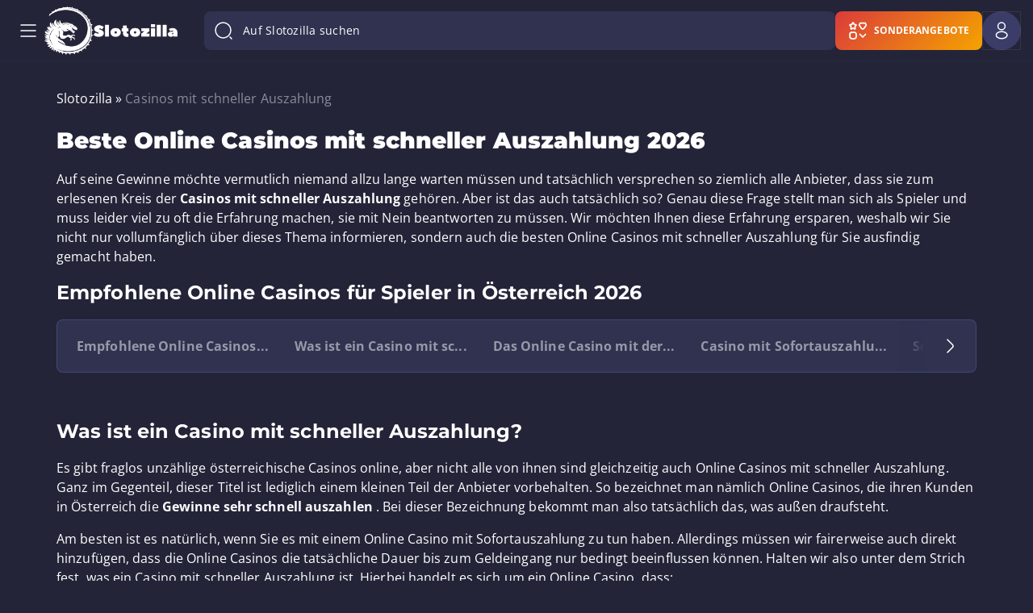

--- FILE ---
content_type: text/html;charset=UTF-8
request_url: https://www.slotozilla.com/at/ajax/
body_size: -450
content:
<div class="user-images-component cursor-pointer">
    <div class="user-images-component__wrapper user-images-component__size-large user-images-component__type-user">
        <div class='user-images-component__icon'><div class="icon-component host ">
    <div class="icon  icon__size-24"
         style="background-image: url('https://www.slotozilla.com/at/wp-content/themes/12002/assets/dist/icons/linear/user.svg')">
    </div>
</div>
</div>    </div>
</div>


--- FILE ---
content_type: image/svg+xml
request_url: https://www.slotozilla.com/wp-content/themes/12002/source/img/header/search-submit.svg
body_size: -113
content:
<svg width="24" height="24" viewBox="0 0 24 24" fill="none" xmlns="http://www.w3.org/2000/svg">
<path d="M22 22L20 20M21 11.5C21 16.7467 16.7467 21 11.5 21C6.25329 21 2 16.7467 2 11.5C2 6.25329 6.25329 2 11.5 2C16.7467 2 21 6.25329 21 11.5Z" stroke="white" stroke-width="1.5" stroke-linecap="round" stroke-linejoin="round"/>
</svg>


--- FILE ---
content_type: image/svg+xml
request_url: https://www.slotozilla.com/at/wp-content/themes/12002/assets/dist/icons/linear/search.svg
body_size: -106
content:
<svg width="24" height="24" viewBox="0 0 24 24" fill="none" xmlns="http://www.w3.org/2000/svg">
<path d="M22 22L20 20M21 11.5C21 16.7467 16.7467 21 11.5 21C6.25329 21 2 16.7467 2 11.5C2 6.25329 6.25329 2 11.5 2C16.7467 2 21 6.25329 21 11.5Z" stroke="currentColor" stroke-width="1.5" stroke-linecap="round" stroke-linejoin="round"/>
</svg>


--- FILE ---
content_type: image/svg+xml
request_url: https://www.slotozilla.com/at/wp-content/uploads/sites/35762/new_uploads/2025/03/04/xon-casino.svg
body_size: 1937
content:
<svg id="evZlgc5soEJ1" xmlns="http://www.w3.org/2000/svg" xmlns:xlink="http://www.w3.org/1999/xlink" viewBox="0 0 315 221" shape-rendering="geometricPrecision" text-rendering="geometricPrecision" project-id="73557bf12cc24519a4777aac511f243c" export-id="1f4b97178ec1437eaeb93ad23d5ffaf5" cached="false" width="315" height="221">
<style><![CDATA[
#evZlgc5soEJ3 {animation: evZlgc5soEJ3_f_p 3000ms linear infinite normal forwards}@keyframes evZlgc5soEJ3_f_p { 0% {fill: url(#evZlgc5soEJ3-fill)} 50% {fill: url(#evZlgc5soEJ3-fill-g1)} 100% {fill: url(#evZlgc5soEJ3-fill-g2)}} #evZlgc5soEJ7_to {animation: evZlgc5soEJ7_to__to 3000ms linear infinite normal forwards}@keyframes evZlgc5soEJ7_to__to { 0% {transform: translate(41.296351px,20.066646px);animation-timing-function: cubic-bezier(0.42,0,0.58,1)} 23.333333% {transform: translate(38.450303px,20.066646px);animation-timing-function: cubic-bezier(0.42,0,0.58,1)} 50% {transform: translate(41.296351px,20.066646px);animation-timing-function: cubic-bezier(0.42,0,0.58,1)} 76.666667% {transform: translate(38.450303px,20.066646px);animation-timing-function: cubic-bezier(0.42,0,0.58,1)} 100% {transform: translate(41.296351px,20.066646px)}} #evZlgc5soEJ8 {animation: evZlgc5soEJ8_f_p 3000ms linear infinite normal forwards}@keyframes evZlgc5soEJ8_f_p { 0% {fill: url(#evZlgc5soEJ8-fill)} 50% {fill: url(#evZlgc5soEJ8-fill-g1)} 100% {fill: url(#evZlgc5soEJ8-fill-g2)}} #evZlgc5soEJ10 {animation: evZlgc5soEJ10_f_p 3000ms linear infinite normal forwards}@keyframes evZlgc5soEJ10_f_p { 0% {fill: url(#evZlgc5soEJ10-fill)} 50% {fill: url(#evZlgc5soEJ10-fill-g1)} 100% {fill: url(#evZlgc5soEJ10-fill-g2)}} #evZlgc5soEJ11-fill-0 {animation: evZlgc5soEJ11-fill-0__c 3000ms linear infinite normal forwards}@keyframes evZlgc5soEJ11-fill-0__c { 0% {stop-color: #e50063} 50% {stop-color: #0090ff} 100% {stop-color: #e50063}} #evZlgc5soEJ11-fill-1 {animation: evZlgc5soEJ11-fill-1__c 3000ms linear infinite normal forwards}@keyframes evZlgc5soEJ11-fill-1__c { 0% {stop-color: #e9006f} 50% {stop-color: #237cf3} 100% {stop-color: #e9006f}} #evZlgc5soEJ11-fill-2 {animation: evZlgc5soEJ11-fill-2__c 3000ms linear infinite normal forwards}@keyframes evZlgc5soEJ11-fill-2__c { 0% {stop-color: #f90097} 50% {stop-color: #7c4ad4} 100% {stop-color: #f90097}} #evZlgc5soEJ11-fill-3 {animation: evZlgc5soEJ11-fill-3__c 3000ms linear infinite normal forwards}@keyframes evZlgc5soEJ11-fill-3__c { 0% {stop-color: #ff00a7} 50% {stop-color: #ff00a7} 100% {stop-color: #ff00a7}} #evZlgc5soEJ11-fill-4 {animation: evZlgc5soEJ11-fill-4__c 3000ms linear infinite normal forwards}@keyframes evZlgc5soEJ11-fill-4__c { 0% {stop-color: #7c4ad4} 50% {stop-color: #f90097} 100% {stop-color: #7c4ad4}} #evZlgc5soEJ11-fill-5 {animation: evZlgc5soEJ11-fill-5__c 3000ms linear infinite normal forwards}@keyframes evZlgc5soEJ11-fill-5__c { 0% {stop-color: #237cf3} 50% {stop-color: #e9006f} 100% {stop-color: #237cf3}} #evZlgc5soEJ11-fill-6 {animation: evZlgc5soEJ11-fill-6__c 3000ms linear infinite normal forwards}@keyframes evZlgc5soEJ11-fill-6__c { 0% {stop-color: #0090ff} 50% {stop-color: #e50063} 100% {stop-color: #0090ff}}
]]></style>
<defs><linearGradient id="evZlgc5soEJ3-fill" x1="0" y1="0" x2="1" y2="0" spreadMethod="pad" gradientUnits="userSpaceOnUse" gradientTransform="matrix(52.887 0 0 52.887 49.114 20.1219)"><stop id="evZlgc5soEJ3-fill-0" offset="16.12%" stop-color="#c05fff"/><stop id="evZlgc5soEJ3-fill-1" offset="100%" stop-color="#00b0f4"/></linearGradient><linearGradient id="evZlgc5soEJ3-fill-g1" x1="49.114" y1="20.1219" x2="102.001" y2="20.1219" spreadMethod="pad" gradientUnits="userSpaceOnUse" gradientTransform="translate(0 0)"><stop id="evZlgc5soEJ3-fill-g1-0" offset="0%" stop-color="#00b0f4"/><stop id="evZlgc5soEJ3-fill-g1-1" offset="83.88%" stop-color="#c05fff"/></linearGradient><linearGradient id="evZlgc5soEJ3-fill-g2" x1="49.114" y1="20.1219" x2="102.001" y2="20.1219" spreadMethod="pad" gradientUnits="userSpaceOnUse" gradientTransform="translate(0 0)"><stop id="evZlgc5soEJ3-fill-g2-0" offset="16.12%" stop-color="#c05fff"/><stop id="evZlgc5soEJ3-fill-g2-1" offset="100%" stop-color="#00b0f4"/></linearGradient><linearGradient id="evZlgc5soEJ8-fill" x1="0" y1="0" x2="1" y2="0" spreadMethod="pad" gradientUnits="userSpaceOnUse" gradientTransform="matrix(8.4722 0 0 8.4722 37.0609 20.0885)"><stop id="evZlgc5soEJ8-fill-0" offset="16.12%" stop-color="#ab00c1"/><stop id="evZlgc5soEJ8-fill-1" offset="100%" stop-color="#00b0f4"/></linearGradient><linearGradient id="evZlgc5soEJ8-fill-g1" x1="37.0609" y1="20.0885" x2="45.5331" y2="20.0885" spreadMethod="pad" gradientUnits="userSpaceOnUse" gradientTransform="translate(0 0)"><stop id="evZlgc5soEJ8-fill-g1-0" offset="0%" stop-color="#00b0f4"/><stop id="evZlgc5soEJ8-fill-g1-1" offset="83.88%" stop-color="#ab00c1"/></linearGradient><linearGradient id="evZlgc5soEJ8-fill-g2" x1="37.0609" y1="20.0885" x2="45.5331" y2="20.0885" spreadMethod="pad" gradientUnits="userSpaceOnUse" gradientTransform="translate(0 0)"><stop id="evZlgc5soEJ8-fill-g2-0" offset="16.12%" stop-color="#ab00c1"/><stop id="evZlgc5soEJ8-fill-g2-1" offset="100%" stop-color="#00b0f4"/></linearGradient><linearGradient id="evZlgc5soEJ10-fill" x1="0" y1="0" x2="1" y2="0" spreadMethod="pad" gradientUnits="userSpaceOnUse" gradientTransform="matrix(53.724011 -54.5 54.5 53.724011 -2.88111 43.1637)"><stop id="evZlgc5soEJ10-fill-0" offset="16.12%" stop-color="#005aff"/><stop id="evZlgc5soEJ10-fill-1" offset="24.64%" stop-color="#2354f6"/><stop id="evZlgc5soEJ10-fill-2" offset="43.61%" stop-color="#7c44e1"/><stop id="evZlgc5soEJ10-fill-3" offset="69.6%" stop-color="#ff2cc1"/><stop id="evZlgc5soEJ10-fill-4" offset="78.22%" stop-color="#f922b1"/><stop id="evZlgc5soEJ10-fill-5" offset="94.9%" stop-color="#ea0989"/><stop id="evZlgc5soEJ10-fill-6" offset="100%" stop-color="#e5007b"/></linearGradient><linearGradient id="evZlgc5soEJ10-fill-g1" x1="-2.88111" y1="43.1637" x2="50.8429" y2="-11.3363" spreadMethod="pad" gradientUnits="userSpaceOnUse" gradientTransform="translate(0 0)"><stop id="evZlgc5soEJ10-fill-g1-0" offset="0%" stop-color="#e5007b"/><stop id="evZlgc5soEJ10-fill-g1-1" offset="5.1%" stop-color="#ea0989"/><stop id="evZlgc5soEJ10-fill-g1-2" offset="21.78%" stop-color="#f922b1"/><stop id="evZlgc5soEJ10-fill-g1-3" offset="30.4%" stop-color="#ff2cc1"/><stop id="evZlgc5soEJ10-fill-g1-4" offset="56.39%" stop-color="#7c44e1"/><stop id="evZlgc5soEJ10-fill-g1-5" offset="75.36%" stop-color="#2354f6"/><stop id="evZlgc5soEJ10-fill-g1-6" offset="83.88%" stop-color="#005aff"/></linearGradient><linearGradient id="evZlgc5soEJ10-fill-g2" x1="-2.88111" y1="43.1637" x2="50.8429" y2="-11.3363" spreadMethod="pad" gradientUnits="userSpaceOnUse" gradientTransform="translate(0 0)"><stop id="evZlgc5soEJ10-fill-g2-0" offset="16.12%" stop-color="#005aff"/><stop id="evZlgc5soEJ10-fill-g2-1" offset="24.64%" stop-color="#2354f6"/><stop id="evZlgc5soEJ10-fill-g2-2" offset="43.61%" stop-color="#7c44e1"/><stop id="evZlgc5soEJ10-fill-g2-3" offset="69.6%" stop-color="#ff2cc1"/><stop id="evZlgc5soEJ10-fill-g2-4" offset="78.22%" stop-color="#f922b1"/><stop id="evZlgc5soEJ10-fill-g2-5" offset="94.9%" stop-color="#ea0989"/><stop id="evZlgc5soEJ10-fill-g2-6" offset="100%" stop-color="#e5007b"/></linearGradient><linearGradient id="evZlgc5soEJ11-fill" x1="0" y1="0" x2="1" y2="0" spreadMethod="pad" gradientUnits="userSpaceOnUse" gradientTransform="matrix(52.948949 -53.0666 53.0666 52.948949 -2.54855 41.6988)"><stop id="evZlgc5soEJ11-fill-0" offset="0%" stop-color="#e50063"/><stop id="evZlgc5soEJ11-fill-1" offset="4.46%" stop-color="#e9006f"/><stop id="evZlgc5soEJ11-fill-2" offset="21.52%" stop-color="#f90097"/><stop id="evZlgc5soEJ11-fill-3" offset="30.34%" stop-color="#ff00a7"/><stop id="evZlgc5soEJ11-fill-4" offset="64.2%" stop-color="#7c4ad4"/><stop id="evZlgc5soEJ11-fill-5" offset="88.9%" stop-color="#237cf3"/><stop id="evZlgc5soEJ11-fill-6" offset="100%" stop-color="#0090ff"/></linearGradient><linearGradient id="evZlgc5soEJ12-fill" x1="0.419621" y1="38.7372" x2="39.5067" y2="-0.43677" spreadMethod="pad" gradientUnits="userSpaceOnUse" gradientTransform="translate(0 0)"><stop id="evZlgc5soEJ12-fill-0" offset="0%" stop-color="#ac45ff"/><stop id="evZlgc5soEJ12-fill-1" offset="4.6%" stop-color="#9a53ff"/><stop id="evZlgc5soEJ12-fill-2" offset="44.14%" stop-color="#00c9ff"/><stop id="evZlgc5soEJ12-fill-3" offset="100%" stop-color="#0ff"/></linearGradient></defs><g transform="matrix(2.810918 0 0 2.810937 14.143182 54.195649)"><path id="evZlgc5soEJ3" d="M52.8312,33.2014l-3.7158-3.1785v-18.2147l3.7158-3.17857h17.1946l3.7159,3.17857v18.2185l-3.7159,3.1785h-17.1946v-.0038Zm3.3306-7.3049h10.5334v-11.4656h-10.5334v11.4656ZM102,33.2014v-26.12868h-6.4589v7.54088L84.7139,7.04227h-7.3441v26.16293h6.459v-18.0701l11.7085,8.3404v9.7259h6.4627Z" fill="url(#evZlgc5soEJ3-fill)"/><g><path d="M52.8312,31.4275L49.1154,28.249v-18.2185l3.7158-3.17857h17.1946l3.7159,3.17857v18.2185l-3.7159,3.1785h-17.1946Zm3.3306-5.8013h10.5334v-12.973h-10.5334v12.973Z" fill="#00cfff"/><path d="M95.5411,31.4275v-9.7259L83.8326,13.3575v18.07h-6.4589v-24.57176h7.3402L95.5411,14.5642v-7.70846h6.4589v24.57176h-6.4589Z" fill="#00cfff"/></g><g id="evZlgc5soEJ7_to" transform="translate(41.296351,20.066646)"><g transform="translate(-41.296351,-20.066646)"><path id="evZlgc5soEJ8" d="M42.8891,20.1637l2.6439-3.3384v-8.05864L37.0597,19.2653l.0191,1.694L45.533,31.4085v-7.9597l-2.6439-3.2851Z" fill="url(#evZlgc5soEJ8-fill)"/><path d="M42.2253,19.2615l3.3077-4.1378v-6.39891L37.0788,19.2615L45.533,29.7069v-6.3114l-3.3077-4.134Z" fill="#00cfff"/></g></g><path id="evZlgc5soEJ10" d="M40.0126,1.74344l-.0229-1.655885-11.5178.019033L20.0139,11.4808L11.5597,0.106588L0.01526,0.087555L0,1.74344L13.5969,20.1294L0.038151,38.2375L0,39.9924h11.5978l8.4085-11.3171l8.4084,11.3171h11.5979v-1.7016L26.4957,20.1865L40.0126,1.74344Z" fill="url(#evZlgc5soEJ10-fill)"/><path id="evZlgc5soEJ11" d="M40.0126,0.068512h-11.5979L20.0063,11.3856L11.5978,0.068512h-11.5978L14.2074,19.193L0,38.3175h11.5978l8.4085-11.3171l8.4084,11.3171h11.5979L25.8052,19.193L40.0126,0.068512Z" fill="url(#evZlgc5soEJ11-fill)"/><path d="M37.7083,1.22573L24.8743,18.504l-.5112.689.5112.689l12.834,17.2783h-8.7099L20.9372,26.3114l-.9309-1.2562-.9309,1.2562-8.0613,10.8489h-8.70979L15.1382,19.882l.5113-.689-.5113-.689L2.30431,1.22573h8.70979L19.0754,12.0746l.9309,1.2562.9309-1.2562L28.9984,1.22573h8.7099Zm2.3043-1.157218h-11.5979L20.0063,11.3856L11.5978,0.068512h-11.5978L14.2074,19.193L0,38.3175h11.5978l8.4085-11.3171l8.4084,11.3171h11.5979L25.8052,19.193L40.0126,0.068512Z" fill="url(#evZlgc5soEJ12-fill)"/></g></svg>


--- FILE ---
content_type: image/svg+xml
request_url: https://www.slotozilla.com/at/wp-content/themes/12002/assets/dist/icons/linear/email-user.svg
body_size: 81
content:
<svg width="24" height="24" viewBox="0 0 24 24" fill="none" xmlns="http://www.w3.org/2000/svg">
<path d="M12 20.5H7C4 20.5 2 19 2 15.5V8.5C2 5 4 3.5 7 3.5H17C20 3.5 22 5 22 8.5V10.5M17 9L13.87 11.5C12.84 12.32 11.15 12.32 10.12 11.5L7 9M18.71 16.52C18.67 16.52 18.62 16.52 18.58 16.52C17.64 16.49 16.89 15.71 16.89 14.76C16.89 13.79 17.68 13 18.65 13C19.62 13 20.41 13.79 20.41 14.76C20.4 15.72 19.65 16.49 18.71 16.52ZM16.72 19.32C15.76 19.96 15.76 21.01 16.72 21.65C17.81 22.38 19.6 22.38 20.69 21.65C21.65 21.01 21.65 19.96 20.69 19.32C19.61 18.59 17.82 18.59 16.72 19.32Z" stroke="currentColor" stroke-width="1.5" stroke-linecap="round" stroke-linejoin="round"/>
</svg>


--- FILE ---
content_type: application/javascript; charset=utf-8
request_url: https://www.slotozilla.com/at/wp-content/themes/12002/assets/dist/js/deferredScriptsNotFrontPage.js?ver=bac6b6d420cb061f49f558cd785052a3
body_size: 25630
content:
!function(){var t={1554:function(){document.addEventListener("DOMContentLoaded",(function(){let t=document.querySelectorAll(".btn-casino-without-brand");if(!t)return;t.forEach((function(t){t.addEventListener("click",(function(){const t="section-table-"+this.getAttribute("data-casino-table"),e=document.getElementById(t);if(!e)return;const n=document.querySelector(".header-container").offsetHeight,r=e.getBoundingClientRect().top-n;window.scrollBy({top:r,behavior:"smooth"})}))}))}))},1610:function(){window.localStorage||Object.defineProperty(window,"localStorage",new function(){let t=[],e={};Object.defineProperty(e,"getItem",{value:function(t){return t?this[t]:null},writable:!1,configurable:!1,enumerable:!1}),Object.defineProperty(e,"key",{value:function(e){return t[e]},writable:!1,configurable:!1,enumerable:!1}),Object.defineProperty(e,"setItem",{value:function(t,e){t&&(document.cookie=escape(t)+"="+escape(e)+"; expires=Tue, 19 Jan 2038 03:14:07 GMT; path=/")},writable:!1,configurable:!1,enumerable:!1}),Object.defineProperty(e,"length",{get:function(){return t.length},configurable:!1,enumerable:!1}),Object.defineProperty(e,"removeItem",{value:function(t){t&&(document.cookie=escape(t)+"=; expires=Thu, 01 Jan 1970 00:00:00 GMT; path=/")},writable:!1,configurable:!1,enumerable:!1}),this.get=function(){let n;for(let r in e)-1===(n=t.indexOf(r))?e.setItem(r,e[r]):t.splice(n,1),delete e[r];for(;0<t.length;t.splice(0,1))e.removeItem(t[0]);for(let n,r,o=0,i=document.cookie.split(/\s*;\s*/);o<i.length;o++)1<(n=i[o].split(/\s*=\s*/)).length&&(e[r=unescape(n[0])]=unescape(n[1]),t.push(r));return e},this.configurable=!1,this.enumerable=!0})},1860:function(t){var e={}.toString;t.exports=Array.isArray||function(t){return"[object Array]"==e.call(t)}},2115:function(){var t,e,n;document.addEventListener("click",(function(t){const e=t.target.closest(".slot-info__show-more");if(e){const t=e.closest(".slot-info");t&&t.classList.toggle("opened")}}));let r=document.querySelectorAll(".content-nav-item a");r&&r.forEach((t=>{t.addEventListener("click",(t=>{t.preventDefault();let e=t.currentTarget.getAttribute("href"),n=t.currentTarget.parentNode;n.classList.add("active"),[...n.parentNode.children].filter((t=>t!==n)).forEach((t=>{t.classList.remove("active")})),window.location=e}))})),null===(t=document.querySelector("#user_email"))||void 0===t||t.addEventListener("focus",(function(){const t=document.querySelector(".hidden-text");t&&(t.style.display="block")})),null===(e=document.querySelector("#user_email"))||void 0===e||e.addEventListener("blur",(function(){const t=document.querySelector(".hidden-text");t&&(t.style.display="none")})),null===(n=document.getElementById("tournament-badge_close"))||void 0===n||n.addEventListener("click",(function(){document.querySelector(".slot-tournament-badge").style.display="none"})),function(){let t=document.getElementById("single-page_slots_filter");if(!t)return!1;let e=Number(t.dataset.perPage);if(t.querySelectorAll(".slots-card, .slot-game-component").length<e){document.querySelector(".filter-slots__showmore").style.display="none"}}()},2572:function(t){var e,n,r=t.exports={};function o(){throw new Error("setTimeout has not been defined")}function i(){throw new Error("clearTimeout has not been defined")}function s(t){if(e===setTimeout)return setTimeout(t,0);if((e===o||!e)&&setTimeout)return e=setTimeout,setTimeout(t,0);try{return e(t,0)}catch(n){try{return e.call(null,t,0)}catch(n){return e.call(this,t,0)}}}!function(){try{e="function"==typeof setTimeout?setTimeout:o}catch(t){e=o}try{n="function"==typeof clearTimeout?clearTimeout:i}catch(t){n=i}}();var a,c=[],u=!1,l=-1;function f(){u&&a&&(u=!1,a.length?c=a.concat(c):l=-1,c.length&&d())}function d(){if(!u){var t=s(f);u=!0;for(var e=c.length;e;){for(a=c,c=[];++l<e;)a&&a[l].run();l=-1,e=c.length}a=null,u=!1,function(t){if(n===clearTimeout)return clearTimeout(t);if((n===i||!n)&&clearTimeout)return n=clearTimeout,clearTimeout(t);try{return n(t)}catch(e){try{return n.call(null,t)}catch(e){return n.call(this,t)}}}(t)}}function h(t,e){this.fun=t,this.array=e}function p(){}r.nextTick=function(t){var e=new Array(arguments.length-1);if(arguments.length>1)for(var n=1;n<arguments.length;n++)e[n-1]=arguments[n];c.push(new h(t,e)),1!==c.length||u||s(d)},h.prototype.run=function(){this.fun.apply(null,this.array)},r.title="browser",r.browser=!0,r.env={},r.argv=[],r.version="",r.versions={},r.on=p,r.addListener=p,r.once=p,r.off=p,r.removeListener=p,r.removeAllListeners=p,r.emit=p,r.prependListener=p,r.prependOnceListener=p,r.listeners=function(t){return[]},r.binding=function(t){throw new Error("process.binding is not supported")},r.cwd=function(){return"/"},r.chdir=function(t){throw new Error("process.chdir is not supported")},r.umask=function(){return 0}},2968:function(t,e){"use strict";e.byteLength=function(t){var e=a(t),n=e[0],r=e[1];return 3*(n+r)/4-r},e.toByteArray=function(t){var e,n,i=a(t),s=i[0],c=i[1],u=new o(function(t,e,n){return 3*(e+n)/4-n}(0,s,c)),l=0,f=c>0?s-4:s;for(n=0;n<f;n+=4)e=r[t.charCodeAt(n)]<<18|r[t.charCodeAt(n+1)]<<12|r[t.charCodeAt(n+2)]<<6|r[t.charCodeAt(n+3)],u[l++]=e>>16&255,u[l++]=e>>8&255,u[l++]=255&e;2===c&&(e=r[t.charCodeAt(n)]<<2|r[t.charCodeAt(n+1)]>>4,u[l++]=255&e);1===c&&(e=r[t.charCodeAt(n)]<<10|r[t.charCodeAt(n+1)]<<4|r[t.charCodeAt(n+2)]>>2,u[l++]=e>>8&255,u[l++]=255&e);return u},e.fromByteArray=function(t){for(var e,r=t.length,o=r%3,i=[],s=16383,a=0,u=r-o;a<u;a+=s)i.push(c(t,a,a+s>u?u:a+s));1===o?(e=t[r-1],i.push(n[e>>2]+n[e<<4&63]+"==")):2===o&&(e=(t[r-2]<<8)+t[r-1],i.push(n[e>>10]+n[e>>4&63]+n[e<<2&63]+"="));return i.join("")};for(var n=[],r=[],o="undefined"!=typeof Uint8Array?Uint8Array:Array,i="ABCDEFGHIJKLMNOPQRSTUVWXYZabcdefghijklmnopqrstuvwxyz0123456789+/",s=0;s<64;++s)n[s]=i[s],r[i.charCodeAt(s)]=s;function a(t){var e=t.length;if(e%4>0)throw new Error("Invalid string. Length must be a multiple of 4");var n=t.indexOf("=");return-1===n&&(n=e),[n,n===e?0:4-n%4]}function c(t,e,r){for(var o,i,s=[],a=e;a<r;a+=3)o=(t[a]<<16&16711680)+(t[a+1]<<8&65280)+(255&t[a+2]),s.push(n[(i=o)>>18&63]+n[i>>12&63]+n[i>>6&63]+n[63&i]);return s.join("")}r["-".charCodeAt(0)]=62,r["_".charCodeAt(0)]=63},3097:function(){function t(){const t=document.querySelectorAll("#block-list-countries li");if(!t)return;let e=function(){let t=document.getElementById("country-form-text");if(t)return function(t){return t.includes("‘")?t.replace(/‘/g,"'"):t.includes("’")?t.replace(/’/g,"'"):t}(t.value)}();t.forEach((function(t){const n="The ";let r=t.outerText;r.includes(n)&&(r=r.replace(n,""));let o=r.toLowerCase(),i=e.toLowerCase();t.setAttribute("data-country-search",1),0!==o.indexOf(i)&&t.setAttribute("data-country-search",0)}))}function e(){const t=document.querySelectorAll('#block-list-countries li[data-country-search="1"]'),e=document.querySelector("#block-sort-country div.active");if(!t||!e)return;if(0===t.length){return document.getElementById("country-not-found").classList.add("show-not-found"),void r()}if("all-countries"===e.getAttribute("id"))return;let n=!1;if(t.forEach((function(t){t.getAttribute("data-country-type")!==e.getAttribute("id")||(n=!0)})),!n){document.getElementById("country-not-found").classList.add("show-not-found"),r()}}function n(){const t=document.getElementById("country-not-found");t.classList.contains("show-not-found")&&t.classList.remove("show-not-found")}function r(){const t=document.getElementById("clear-all-search");t&&t.addEventListener("click",(function(){const t=document.querySelectorAll("#block-list-countries li"),e=document.querySelectorAll(".block-sort-country__button");t.forEach((function(t){t.setAttribute("data-country-filter",1),t.setAttribute("data-country-search",1)})),e.forEach((function(t){t.classList.remove("active"),"all-countries"===t.id&&t.classList.add("active")})),function(){let t=document.getElementById("country-form-text");if(t)t.value=""}(),n()}))}document.addEventListener("DOMContentLoaded",(function(){const o=document.getElementById("countries-availability"),i=document.getElementById("countries-availability-background");if(!o||!i)return;(function(t,e){const n=document.getElementById("button-restricted-countries__info");if(!n)return;n.addEventListener("click",(function(){t.classList.add("show-countries-availability"),e.classList.add("show-countries-availability"),t.querySelector("#all-countries").click()}))})(o,i),function(t,e){const n=document.getElementById("button-restricted-countries__map");if(!n)return;n.addEventListener("click",(function(){t.classList.add("show-countries-availability"),e.classList.add("show-countries-availability");const n=document.getElementById("data-country-list__map");if(!n)return;t.querySelector("#"+n.getAttribute("data-country-list")).click()}))}(o,i),function(t,e){const n=document.getElementById("close-country-panel");if(!n)return;n.addEventListener("click",(function(){t.classList.remove("show-countries-availability"),e.classList.remove("show-countries-availability")}))}(o,i);let s=document.getElementById("country-form-submit");if(!s)return;s.addEventListener("click",(function(r){r.preventDefault(),t(),n(),e()}));const a=document.querySelectorAll(".block-sort-country__button");if(!a)return;a.forEach((function(o){o.addEventListener("click",(function(o){!function(t){if(t.classList.contains("active"))return;t.parentNode.querySelector(".active").classList.remove("active"),t.classList.add("active")}(o.target),t(),function(t){const e=document.querySelectorAll("#block-list-countries li");if(!e)return;for(let n=0;n<e.length;n++)"all-countries"!==t?e[n].classList.contains(t)?e[n].setAttribute("data-country-filter",1):e[n].setAttribute("data-country-filter",0):e[n].setAttribute("data-country-filter",1)}(o.target.id),n(),function(t){if("all-countries"===t)return void e();const n=document.querySelectorAll(`#block-list-countries li.${t}`);if(!n)return;let r=0;for(let t=0;t<n.length;t++)"0"===n[t].getAttribute("data-country-search")&&r++;if(r===n.length){document.getElementById("country-not-found").classList.add("show-not-found")}}(o.target.id),r()}))})),function(){const t=document.getElementById("container-list-countries");if(!t)return;if(e=t,e.clientHeight<e.scrollHeight)return void t.classList.add("show-countries-scrollbar");var e;t.classList.remove("show-countries-scrollbar")}()}))},4107:function(){"use strict";let t="mousemove";("ontouchstart"in window||navigator.msMaxTouchPoints)&&(t="touchstart"),window.addEventListener(t,(function(){let t=document.createElement("script");t.src=window.dynamic_scripts_not_front_page_url,document.body.appendChild(t)}),{once:!0})},4181:function(t,e){e.read=function(t,e,n,r,o){var i,s,a=8*o-r-1,c=(1<<a)-1,u=c>>1,l=-7,f=n?o-1:0,d=n?-1:1,h=t[e+f];for(f+=d,i=h&(1<<-l)-1,h>>=-l,l+=a;l>0;i=256*i+t[e+f],f+=d,l-=8);for(s=i&(1<<-l)-1,i>>=-l,l+=r;l>0;s=256*s+t[e+f],f+=d,l-=8);if(0===i)i=1-u;else{if(i===c)return s?NaN:1/0*(h?-1:1);s+=Math.pow(2,r),i-=u}return(h?-1:1)*s*Math.pow(2,i-r)},e.write=function(t,e,n,r,o,i){var s,a,c,u=8*i-o-1,l=(1<<u)-1,f=l>>1,d=23===o?Math.pow(2,-24)-Math.pow(2,-77):0,h=r?0:i-1,p=r?1:-1,m=e<0||0===e&&1/e<0?1:0;for(e=Math.abs(e),isNaN(e)||e===1/0?(a=isNaN(e)?1:0,s=l):(s=Math.floor(Math.log(e)/Math.LN2),e*(c=Math.pow(2,-s))<1&&(s--,c*=2),(e+=s+f>=1?d/c:d*Math.pow(2,1-f))*c>=2&&(s++,c/=2),s+f>=l?(a=0,s=l):s+f>=1?(a=(e*c-1)*Math.pow(2,o),s+=f):(a=e*Math.pow(2,f-1)*Math.pow(2,o),s=0));o>=8;t[n+h]=255&a,h+=p,a/=256,o-=8);for(s=s<<o|a,u+=o;u>0;t[n+h]=255&s,h+=p,s/=256,u-=8);t[n+h-p]|=128*m}},5105:function(){function t(){let t=document.querySelector("section.casino-map-section"),e=document.querySelector("section.casino-header-section .country-status-data");if(t&&e.classList.contains("not-approved-country")){var n;let t=new XMLHttpRequest;t.open("POST",ADDITIONAL_PARAMS.ajax_url,!0),t.setRequestHeader("X-Requested-With","XMLHttpRequest"),t.onreadystatechange=function(){if(4===t.readyState&&200===t.status){let e=t.responseText,n=document.querySelector(".casino-map-section"),r=document.createElement("div");for(r.innerHTML=e;r.firstChild;)n.parentNode.insertBefore(r.firstChild,n.nextSibling);"function"==typeof checkExtensionAdBlocked&&checkExtensionAdBlocked()}};const e=null!==(n=page_data.post_id)&&void 0!==n?n:null;let r=new FormData;r.append("action","casinos_for_country"),r.append("post_id",e),t.send(r)}}let e=document.querySelector("section.casino-header-section .country-status-data");if(e){new MutationObserver((function(e){for(let n of e)"attributes"===n.type&&"class"===n.attributeName&&t()})).observe(e,{attributes:!0,childList:!0,characterData:!0,subtree:!0})}},6012:function(){function t(){let t=document.querySelectorAll(".casino-table-list");if(t)for(let n of t){let t=n.querySelector(".casino-table-list__items"),r=n.querySelector(".online-casino-button");t.style.opacity=1,t.style.height="auto",t.clientHeight>80&&t.clientHeight>=100?(t.style.height="80px",r||e("span","online-casino-button",n)):r&&r.remove()}}function e(t,e,n){let r=document.createElement(t);r.className=e,function(t){t.addEventListener("click",(function(){this.parentNode.classList.contains("show-casino-items")?(this.parentNode.classList.remove("show-casino-items"),this.parentNode.querySelector(".casino-table-list__items").style.height="80px"):(this.parentNode.classList.add("show-casino-items"),this.parentNode.querySelector(".casino-table-list__items").style.height="auto")}))}(r),n.append(r)}window.addEventListener("resize",t),window.addEventListener("load",t)},8617:function(t,e,n){"use strict";var r=n(2968),o=n(4181),i=n(1860);function s(){return c.TYPED_ARRAY_SUPPORT?2147483647:1073741823}function a(t,e){if(s()<e)throw new RangeError("Invalid typed array length");return c.TYPED_ARRAY_SUPPORT?(t=new Uint8Array(e)).__proto__=c.prototype:(null===t&&(t=new c(e)),t.length=e),t}function c(t,e,n){if(!(c.TYPED_ARRAY_SUPPORT||this instanceof c))return new c(t,e,n);if("number"==typeof t){if("string"==typeof e)throw new Error("If encoding is specified then the first argument must be a string");return f(this,t)}return u(this,t,e,n)}function u(t,e,n,r){if("number"==typeof e)throw new TypeError('"value" argument must not be a number');return"undefined"!=typeof ArrayBuffer&&e instanceof ArrayBuffer?function(t,e,n,r){if(e.byteLength,n<0||e.byteLength<n)throw new RangeError("'offset' is out of bounds");if(e.byteLength<n+(r||0))throw new RangeError("'length' is out of bounds");e=void 0===n&&void 0===r?new Uint8Array(e):void 0===r?new Uint8Array(e,n):new Uint8Array(e,n,r);c.TYPED_ARRAY_SUPPORT?(t=e).__proto__=c.prototype:t=d(t,e);return t}(t,e,n,r):"string"==typeof e?function(t,e,n){"string"==typeof n&&""!==n||(n="utf8");if(!c.isEncoding(n))throw new TypeError('"encoding" must be a valid string encoding');var r=0|p(e,n);t=a(t,r);var o=t.write(e,n);o!==r&&(t=t.slice(0,o));return t}(t,e,n):function(t,e){if(c.isBuffer(e)){var n=0|h(e.length);return 0===(t=a(t,n)).length||e.copy(t,0,0,n),t}if(e){if("undefined"!=typeof ArrayBuffer&&e.buffer instanceof ArrayBuffer||"length"in e)return"number"!=typeof e.length||(r=e.length)!=r?a(t,0):d(t,e);if("Buffer"===e.type&&i(e.data))return d(t,e.data)}var r;throw new TypeError("First argument must be a string, Buffer, ArrayBuffer, Array, or array-like object.")}(t,e)}function l(t){if("number"!=typeof t)throw new TypeError('"size" argument must be a number');if(t<0)throw new RangeError('"size" argument must not be negative')}function f(t,e){if(l(e),t=a(t,e<0?0:0|h(e)),!c.TYPED_ARRAY_SUPPORT)for(var n=0;n<e;++n)t[n]=0;return t}function d(t,e){var n=e.length<0?0:0|h(e.length);t=a(t,n);for(var r=0;r<n;r+=1)t[r]=255&e[r];return t}function h(t){if(t>=s())throw new RangeError("Attempt to allocate Buffer larger than maximum size: 0x"+s().toString(16)+" bytes");return 0|t}function p(t,e){if(c.isBuffer(t))return t.length;if("undefined"!=typeof ArrayBuffer&&"function"==typeof ArrayBuffer.isView&&(ArrayBuffer.isView(t)||t instanceof ArrayBuffer))return t.byteLength;"string"!=typeof t&&(t=""+t);var n=t.length;if(0===n)return 0;for(var r=!1;;)switch(e){case"ascii":case"latin1":case"binary":return n;case"utf8":case"utf-8":case void 0:return F(t).length;case"ucs2":case"ucs-2":case"utf16le":case"utf-16le":return 2*n;case"hex":return n>>>1;case"base64":return Y(t).length;default:if(r)return F(t).length;e=(""+e).toLowerCase(),r=!0}}function m(t,e,n){var r=!1;if((void 0===e||e<0)&&(e=0),e>this.length)return"";if((void 0===n||n>this.length)&&(n=this.length),n<=0)return"";if((n>>>=0)<=(e>>>=0))return"";for(t||(t="utf8");;)switch(t){case"hex":return B(this,e,n);case"utf8":case"utf-8":return O(this,e,n);case"ascii":return L(this,e,n);case"latin1":case"binary":return P(this,e,n);case"base64":return T(this,e,n);case"ucs2":case"ucs-2":case"utf16le":case"utf-16le":return C(this,e,n);default:if(r)throw new TypeError("Unknown encoding: "+t);t=(t+"").toLowerCase(),r=!0}}function y(t,e,n){var r=t[e];t[e]=t[n],t[n]=r}function g(t,e,n,r,o){if(0===t.length)return-1;if("string"==typeof n?(r=n,n=0):n>2147483647?n=2147483647:n<-2147483648&&(n=-2147483648),n=+n,isNaN(n)&&(n=o?0:t.length-1),n<0&&(n=t.length+n),n>=t.length){if(o)return-1;n=t.length-1}else if(n<0){if(!o)return-1;n=0}if("string"==typeof e&&(e=c.from(e,r)),c.isBuffer(e))return 0===e.length?-1:w(t,e,n,r,o);if("number"==typeof e)return e&=255,c.TYPED_ARRAY_SUPPORT&&"function"==typeof Uint8Array.prototype.indexOf?o?Uint8Array.prototype.indexOf.call(t,e,n):Uint8Array.prototype.lastIndexOf.call(t,e,n):w(t,[e],n,r,o);throw new TypeError("val must be string, number or Buffer")}function w(t,e,n,r,o){var i,s=1,a=t.length,c=e.length;if(void 0!==r&&("ucs2"===(r=String(r).toLowerCase())||"ucs-2"===r||"utf16le"===r||"utf-16le"===r)){if(t.length<2||e.length<2)return-1;s=2,a/=2,c/=2,n/=2}function u(t,e){return 1===s?t[e]:t.readUInt16BE(e*s)}if(o){var l=-1;for(i=n;i<a;i++)if(u(t,i)===u(e,-1===l?0:i-l)){if(-1===l&&(l=i),i-l+1===c)return l*s}else-1!==l&&(i-=i-l),l=-1}else for(n+c>a&&(n=a-c),i=n;i>=0;i--){for(var f=!0,d=0;d<c;d++)if(u(t,i+d)!==u(e,d)){f=!1;break}if(f)return i}return-1}function b(t,e,n,r){n=Number(n)||0;var o=t.length-n;r?(r=Number(r))>o&&(r=o):r=o;var i=e.length;if(i%2!=0)throw new TypeError("Invalid hex string");r>i/2&&(r=i/2);for(var s=0;s<r;++s){var a=parseInt(e.substr(2*s,2),16);if(isNaN(a))return s;t[n+s]=a}return s}function v(t,e,n,r){return H(F(e,t.length-n),t,n,r)}function E(t,e,n,r){return H(function(t){for(var e=[],n=0;n<t.length;++n)e.push(255&t.charCodeAt(n));return e}(e),t,n,r)}function A(t,e,n,r){return E(t,e,n,r)}function S(t,e,n,r){return H(Y(e),t,n,r)}function R(t,e,n,r){return H(function(t,e){for(var n,r,o,i=[],s=0;s<t.length&&!((e-=2)<0);++s)r=(n=t.charCodeAt(s))>>8,o=n%256,i.push(o),i.push(r);return i}(e,t.length-n),t,n,r)}function T(t,e,n){return 0===e&&n===t.length?r.fromByteArray(t):r.fromByteArray(t.slice(e,n))}function O(t,e,n){n=Math.min(t.length,n);for(var r=[],o=e;o<n;){var i,s,a,c,u=t[o],l=null,f=u>239?4:u>223?3:u>191?2:1;if(o+f<=n)switch(f){case 1:u<128&&(l=u);break;case 2:128==(192&(i=t[o+1]))&&(c=(31&u)<<6|63&i)>127&&(l=c);break;case 3:i=t[o+1],s=t[o+2],128==(192&i)&&128==(192&s)&&(c=(15&u)<<12|(63&i)<<6|63&s)>2047&&(c<55296||c>57343)&&(l=c);break;case 4:i=t[o+1],s=t[o+2],a=t[o+3],128==(192&i)&&128==(192&s)&&128==(192&a)&&(c=(15&u)<<18|(63&i)<<12|(63&s)<<6|63&a)>65535&&c<1114112&&(l=c)}null===l?(l=65533,f=1):l>65535&&(l-=65536,r.push(l>>>10&1023|55296),l=56320|1023&l),r.push(l),o+=f}return function(t){var e=t.length;if(e<=_)return String.fromCharCode.apply(String,t);var n="",r=0;for(;r<e;)n+=String.fromCharCode.apply(String,t.slice(r,r+=_));return n}(r)}e.hp=c,e.IS=50,c.TYPED_ARRAY_SUPPORT=void 0!==n.g.TYPED_ARRAY_SUPPORT?n.g.TYPED_ARRAY_SUPPORT:function(){try{var t=new Uint8Array(1);return t.__proto__={__proto__:Uint8Array.prototype,foo:function(){return 42}},42===t.foo()&&"function"==typeof t.subarray&&0===t.subarray(1,1).byteLength}catch(t){return!1}}(),s(),c.poolSize=8192,c._augment=function(t){return t.__proto__=c.prototype,t},c.from=function(t,e,n){return u(null,t,e,n)},c.TYPED_ARRAY_SUPPORT&&(c.prototype.__proto__=Uint8Array.prototype,c.__proto__=Uint8Array,"undefined"!=typeof Symbol&&Symbol.species&&c[Symbol.species]===c&&Object.defineProperty(c,Symbol.species,{value:null,configurable:!0})),c.alloc=function(t,e,n){return function(t,e,n,r){return l(e),e<=0?a(t,e):void 0!==n?"string"==typeof r?a(t,e).fill(n,r):a(t,e).fill(n):a(t,e)}(null,t,e,n)},c.allocUnsafe=function(t){return f(null,t)},c.allocUnsafeSlow=function(t){return f(null,t)},c.isBuffer=function(t){return!(null==t||!t._isBuffer)},c.compare=function(t,e){if(!c.isBuffer(t)||!c.isBuffer(e))throw new TypeError("Arguments must be Buffers");if(t===e)return 0;for(var n=t.length,r=e.length,o=0,i=Math.min(n,r);o<i;++o)if(t[o]!==e[o]){n=t[o],r=e[o];break}return n<r?-1:r<n?1:0},c.isEncoding=function(t){switch(String(t).toLowerCase()){case"hex":case"utf8":case"utf-8":case"ascii":case"latin1":case"binary":case"base64":case"ucs2":case"ucs-2":case"utf16le":case"utf-16le":return!0;default:return!1}},c.concat=function(t,e){if(!i(t))throw new TypeError('"list" argument must be an Array of Buffers');if(0===t.length)return c.alloc(0);var n;if(void 0===e)for(e=0,n=0;n<t.length;++n)e+=t[n].length;var r=c.allocUnsafe(e),o=0;for(n=0;n<t.length;++n){var s=t[n];if(!c.isBuffer(s))throw new TypeError('"list" argument must be an Array of Buffers');s.copy(r,o),o+=s.length}return r},c.byteLength=p,c.prototype._isBuffer=!0,c.prototype.swap16=function(){var t=this.length;if(t%2!=0)throw new RangeError("Buffer size must be a multiple of 16-bits");for(var e=0;e<t;e+=2)y(this,e,e+1);return this},c.prototype.swap32=function(){var t=this.length;if(t%4!=0)throw new RangeError("Buffer size must be a multiple of 32-bits");for(var e=0;e<t;e+=4)y(this,e,e+3),y(this,e+1,e+2);return this},c.prototype.swap64=function(){var t=this.length;if(t%8!=0)throw new RangeError("Buffer size must be a multiple of 64-bits");for(var e=0;e<t;e+=8)y(this,e,e+7),y(this,e+1,e+6),y(this,e+2,e+5),y(this,e+3,e+4);return this},c.prototype.toString=function(){var t=0|this.length;return 0===t?"":0===arguments.length?O(this,0,t):m.apply(this,arguments)},c.prototype.equals=function(t){if(!c.isBuffer(t))throw new TypeError("Argument must be a Buffer");return this===t||0===c.compare(this,t)},c.prototype.inspect=function(){var t="",n=e.IS;return this.length>0&&(t=this.toString("hex",0,n).match(/.{2}/g).join(" "),this.length>n&&(t+=" ... ")),"<Buffer "+t+">"},c.prototype.compare=function(t,e,n,r,o){if(!c.isBuffer(t))throw new TypeError("Argument must be a Buffer");if(void 0===e&&(e=0),void 0===n&&(n=t?t.length:0),void 0===r&&(r=0),void 0===o&&(o=this.length),e<0||n>t.length||r<0||o>this.length)throw new RangeError("out of range index");if(r>=o&&e>=n)return 0;if(r>=o)return-1;if(e>=n)return 1;if(this===t)return 0;for(var i=(o>>>=0)-(r>>>=0),s=(n>>>=0)-(e>>>=0),a=Math.min(i,s),u=this.slice(r,o),l=t.slice(e,n),f=0;f<a;++f)if(u[f]!==l[f]){i=u[f],s=l[f];break}return i<s?-1:s<i?1:0},c.prototype.includes=function(t,e,n){return-1!==this.indexOf(t,e,n)},c.prototype.indexOf=function(t,e,n){return g(this,t,e,n,!0)},c.prototype.lastIndexOf=function(t,e,n){return g(this,t,e,n,!1)},c.prototype.write=function(t,e,n,r){if(void 0===e)r="utf8",n=this.length,e=0;else if(void 0===n&&"string"==typeof e)r=e,n=this.length,e=0;else{if(!isFinite(e))throw new Error("Buffer.write(string, encoding, offset[, length]) is no longer supported");e|=0,isFinite(n)?(n|=0,void 0===r&&(r="utf8")):(r=n,n=void 0)}var o=this.length-e;if((void 0===n||n>o)&&(n=o),t.length>0&&(n<0||e<0)||e>this.length)throw new RangeError("Attempt to write outside buffer bounds");r||(r="utf8");for(var i=!1;;)switch(r){case"hex":return b(this,t,e,n);case"utf8":case"utf-8":return v(this,t,e,n);case"ascii":return E(this,t,e,n);case"latin1":case"binary":return A(this,t,e,n);case"base64":return S(this,t,e,n);case"ucs2":case"ucs-2":case"utf16le":case"utf-16le":return R(this,t,e,n);default:if(i)throw new TypeError("Unknown encoding: "+r);r=(""+r).toLowerCase(),i=!0}},c.prototype.toJSON=function(){return{type:"Buffer",data:Array.prototype.slice.call(this._arr||this,0)}};var _=4096;function L(t,e,n){var r="";n=Math.min(t.length,n);for(var o=e;o<n;++o)r+=String.fromCharCode(127&t[o]);return r}function P(t,e,n){var r="";n=Math.min(t.length,n);for(var o=e;o<n;++o)r+=String.fromCharCode(t[o]);return r}function B(t,e,n){var r=t.length;(!e||e<0)&&(e=0),(!n||n<0||n>r)&&(n=r);for(var o="",i=e;i<n;++i)o+=q(t[i]);return o}function C(t,e,n){for(var r=t.slice(e,n),o="",i=0;i<r.length;i+=2)o+=String.fromCharCode(r[i]+256*r[i+1]);return o}function U(t,e,n){if(t%1!=0||t<0)throw new RangeError("offset is not uint");if(t+e>n)throw new RangeError("Trying to access beyond buffer length")}function x(t,e,n,r,o,i){if(!c.isBuffer(t))throw new TypeError('"buffer" argument must be a Buffer instance');if(e>o||e<i)throw new RangeError('"value" argument is out of bounds');if(n+r>t.length)throw new RangeError("Index out of range")}function N(t,e,n,r){e<0&&(e=65535+e+1);for(var o=0,i=Math.min(t.length-n,2);o<i;++o)t[n+o]=(e&255<<8*(r?o:1-o))>>>8*(r?o:1-o)}function k(t,e,n,r){e<0&&(e=4294967295+e+1);for(var o=0,i=Math.min(t.length-n,4);o<i;++o)t[n+o]=e>>>8*(r?o:3-o)&255}function I(t,e,n,r,o,i){if(n+r>t.length)throw new RangeError("Index out of range");if(n<0)throw new RangeError("Index out of range")}function D(t,e,n,r,i){return i||I(t,0,n,4),o.write(t,e,n,r,23,4),n+4}function j(t,e,n,r,i){return i||I(t,0,n,8),o.write(t,e,n,r,52,8),n+8}c.prototype.slice=function(t,e){var n,r=this.length;if((t=~~t)<0?(t+=r)<0&&(t=0):t>r&&(t=r),(e=void 0===e?r:~~e)<0?(e+=r)<0&&(e=0):e>r&&(e=r),e<t&&(e=t),c.TYPED_ARRAY_SUPPORT)(n=this.subarray(t,e)).__proto__=c.prototype;else{var o=e-t;n=new c(o,void 0);for(var i=0;i<o;++i)n[i]=this[i+t]}return n},c.prototype.readUIntLE=function(t,e,n){t|=0,e|=0,n||U(t,e,this.length);for(var r=this[t],o=1,i=0;++i<e&&(o*=256);)r+=this[t+i]*o;return r},c.prototype.readUIntBE=function(t,e,n){t|=0,e|=0,n||U(t,e,this.length);for(var r=this[t+--e],o=1;e>0&&(o*=256);)r+=this[t+--e]*o;return r},c.prototype.readUInt8=function(t,e){return e||U(t,1,this.length),this[t]},c.prototype.readUInt16LE=function(t,e){return e||U(t,2,this.length),this[t]|this[t+1]<<8},c.prototype.readUInt16BE=function(t,e){return e||U(t,2,this.length),this[t]<<8|this[t+1]},c.prototype.readUInt32LE=function(t,e){return e||U(t,4,this.length),(this[t]|this[t+1]<<8|this[t+2]<<16)+16777216*this[t+3]},c.prototype.readUInt32BE=function(t,e){return e||U(t,4,this.length),16777216*this[t]+(this[t+1]<<16|this[t+2]<<8|this[t+3])},c.prototype.readIntLE=function(t,e,n){t|=0,e|=0,n||U(t,e,this.length);for(var r=this[t],o=1,i=0;++i<e&&(o*=256);)r+=this[t+i]*o;return r>=(o*=128)&&(r-=Math.pow(2,8*e)),r},c.prototype.readIntBE=function(t,e,n){t|=0,e|=0,n||U(t,e,this.length);for(var r=e,o=1,i=this[t+--r];r>0&&(o*=256);)i+=this[t+--r]*o;return i>=(o*=128)&&(i-=Math.pow(2,8*e)),i},c.prototype.readInt8=function(t,e){return e||U(t,1,this.length),128&this[t]?-1*(255-this[t]+1):this[t]},c.prototype.readInt16LE=function(t,e){e||U(t,2,this.length);var n=this[t]|this[t+1]<<8;return 32768&n?4294901760|n:n},c.prototype.readInt16BE=function(t,e){e||U(t,2,this.length);var n=this[t+1]|this[t]<<8;return 32768&n?4294901760|n:n},c.prototype.readInt32LE=function(t,e){return e||U(t,4,this.length),this[t]|this[t+1]<<8|this[t+2]<<16|this[t+3]<<24},c.prototype.readInt32BE=function(t,e){return e||U(t,4,this.length),this[t]<<24|this[t+1]<<16|this[t+2]<<8|this[t+3]},c.prototype.readFloatLE=function(t,e){return e||U(t,4,this.length),o.read(this,t,!0,23,4)},c.prototype.readFloatBE=function(t,e){return e||U(t,4,this.length),o.read(this,t,!1,23,4)},c.prototype.readDoubleLE=function(t,e){return e||U(t,8,this.length),o.read(this,t,!0,52,8)},c.prototype.readDoubleBE=function(t,e){return e||U(t,8,this.length),o.read(this,t,!1,52,8)},c.prototype.writeUIntLE=function(t,e,n,r){(t=+t,e|=0,n|=0,r)||x(this,t,e,n,Math.pow(2,8*n)-1,0);var o=1,i=0;for(this[e]=255&t;++i<n&&(o*=256);)this[e+i]=t/o&255;return e+n},c.prototype.writeUIntBE=function(t,e,n,r){(t=+t,e|=0,n|=0,r)||x(this,t,e,n,Math.pow(2,8*n)-1,0);var o=n-1,i=1;for(this[e+o]=255&t;--o>=0&&(i*=256);)this[e+o]=t/i&255;return e+n},c.prototype.writeUInt8=function(t,e,n){return t=+t,e|=0,n||x(this,t,e,1,255,0),c.TYPED_ARRAY_SUPPORT||(t=Math.floor(t)),this[e]=255&t,e+1},c.prototype.writeUInt16LE=function(t,e,n){return t=+t,e|=0,n||x(this,t,e,2,65535,0),c.TYPED_ARRAY_SUPPORT?(this[e]=255&t,this[e+1]=t>>>8):N(this,t,e,!0),e+2},c.prototype.writeUInt16BE=function(t,e,n){return t=+t,e|=0,n||x(this,t,e,2,65535,0),c.TYPED_ARRAY_SUPPORT?(this[e]=t>>>8,this[e+1]=255&t):N(this,t,e,!1),e+2},c.prototype.writeUInt32LE=function(t,e,n){return t=+t,e|=0,n||x(this,t,e,4,4294967295,0),c.TYPED_ARRAY_SUPPORT?(this[e+3]=t>>>24,this[e+2]=t>>>16,this[e+1]=t>>>8,this[e]=255&t):k(this,t,e,!0),e+4},c.prototype.writeUInt32BE=function(t,e,n){return t=+t,e|=0,n||x(this,t,e,4,4294967295,0),c.TYPED_ARRAY_SUPPORT?(this[e]=t>>>24,this[e+1]=t>>>16,this[e+2]=t>>>8,this[e+3]=255&t):k(this,t,e,!1),e+4},c.prototype.writeIntLE=function(t,e,n,r){if(t=+t,e|=0,!r){var o=Math.pow(2,8*n-1);x(this,t,e,n,o-1,-o)}var i=0,s=1,a=0;for(this[e]=255&t;++i<n&&(s*=256);)t<0&&0===a&&0!==this[e+i-1]&&(a=1),this[e+i]=(t/s|0)-a&255;return e+n},c.prototype.writeIntBE=function(t,e,n,r){if(t=+t,e|=0,!r){var o=Math.pow(2,8*n-1);x(this,t,e,n,o-1,-o)}var i=n-1,s=1,a=0;for(this[e+i]=255&t;--i>=0&&(s*=256);)t<0&&0===a&&0!==this[e+i+1]&&(a=1),this[e+i]=(t/s|0)-a&255;return e+n},c.prototype.writeInt8=function(t,e,n){return t=+t,e|=0,n||x(this,t,e,1,127,-128),c.TYPED_ARRAY_SUPPORT||(t=Math.floor(t)),t<0&&(t=255+t+1),this[e]=255&t,e+1},c.prototype.writeInt16LE=function(t,e,n){return t=+t,e|=0,n||x(this,t,e,2,32767,-32768),c.TYPED_ARRAY_SUPPORT?(this[e]=255&t,this[e+1]=t>>>8):N(this,t,e,!0),e+2},c.prototype.writeInt16BE=function(t,e,n){return t=+t,e|=0,n||x(this,t,e,2,32767,-32768),c.TYPED_ARRAY_SUPPORT?(this[e]=t>>>8,this[e+1]=255&t):N(this,t,e,!1),e+2},c.prototype.writeInt32LE=function(t,e,n){return t=+t,e|=0,n||x(this,t,e,4,2147483647,-2147483648),c.TYPED_ARRAY_SUPPORT?(this[e]=255&t,this[e+1]=t>>>8,this[e+2]=t>>>16,this[e+3]=t>>>24):k(this,t,e,!0),e+4},c.prototype.writeInt32BE=function(t,e,n){return t=+t,e|=0,n||x(this,t,e,4,2147483647,-2147483648),t<0&&(t=4294967295+t+1),c.TYPED_ARRAY_SUPPORT?(this[e]=t>>>24,this[e+1]=t>>>16,this[e+2]=t>>>8,this[e+3]=255&t):k(this,t,e,!1),e+4},c.prototype.writeFloatLE=function(t,e,n){return D(this,t,e,!0,n)},c.prototype.writeFloatBE=function(t,e,n){return D(this,t,e,!1,n)},c.prototype.writeDoubleLE=function(t,e,n){return j(this,t,e,!0,n)},c.prototype.writeDoubleBE=function(t,e,n){return j(this,t,e,!1,n)},c.prototype.copy=function(t,e,n,r){if(n||(n=0),r||0===r||(r=this.length),e>=t.length&&(e=t.length),e||(e=0),r>0&&r<n&&(r=n),r===n)return 0;if(0===t.length||0===this.length)return 0;if(e<0)throw new RangeError("targetStart out of bounds");if(n<0||n>=this.length)throw new RangeError("sourceStart out of bounds");if(r<0)throw new RangeError("sourceEnd out of bounds");r>this.length&&(r=this.length),t.length-e<r-n&&(r=t.length-e+n);var o,i=r-n;if(this===t&&n<e&&e<r)for(o=i-1;o>=0;--o)t[o+e]=this[o+n];else if(i<1e3||!c.TYPED_ARRAY_SUPPORT)for(o=0;o<i;++o)t[o+e]=this[o+n];else Uint8Array.prototype.set.call(t,this.subarray(n,n+i),e);return i},c.prototype.fill=function(t,e,n,r){if("string"==typeof t){if("string"==typeof e?(r=e,e=0,n=this.length):"string"==typeof n&&(r=n,n=this.length),1===t.length){var o=t.charCodeAt(0);o<256&&(t=o)}if(void 0!==r&&"string"!=typeof r)throw new TypeError("encoding must be a string");if("string"==typeof r&&!c.isEncoding(r))throw new TypeError("Unknown encoding: "+r)}else"number"==typeof t&&(t&=255);if(e<0||this.length<e||this.length<n)throw new RangeError("Out of range index");if(n<=e)return this;var i;if(e>>>=0,n=void 0===n?this.length:n>>>0,t||(t=0),"number"==typeof t)for(i=e;i<n;++i)this[i]=t;else{var s=c.isBuffer(t)?t:F(new c(t,r).toString()),a=s.length;for(i=0;i<n-e;++i)this[i+e]=s[i%a]}return this};var M=/[^+\/0-9A-Za-z-_]/g;function q(t){return t<16?"0"+t.toString(16):t.toString(16)}function F(t,e){var n;e=e||1/0;for(var r=t.length,o=null,i=[],s=0;s<r;++s){if((n=t.charCodeAt(s))>55295&&n<57344){if(!o){if(n>56319){(e-=3)>-1&&i.push(239,191,189);continue}if(s+1===r){(e-=3)>-1&&i.push(239,191,189);continue}o=n;continue}if(n<56320){(e-=3)>-1&&i.push(239,191,189),o=n;continue}n=65536+(o-55296<<10|n-56320)}else o&&(e-=3)>-1&&i.push(239,191,189);if(o=null,n<128){if((e-=1)<0)break;i.push(n)}else if(n<2048){if((e-=2)<0)break;i.push(n>>6|192,63&n|128)}else if(n<65536){if((e-=3)<0)break;i.push(n>>12|224,n>>6&63|128,63&n|128)}else{if(!(n<1114112))throw new Error("Invalid code point");if((e-=4)<0)break;i.push(n>>18|240,n>>12&63|128,n>>6&63|128,63&n|128)}}return i}function Y(t){return r.toByteArray(function(t){if((t=function(t){return t.trim?t.trim():t.replace(/^\s+|\s+$/g,"")}(t).replace(M,"")).length<2)return"";for(;t.length%4!=0;)t+="=";return t}(t))}function H(t,e,n,r){for(var o=0;o<r&&!(o+n>=e.length||o>=t.length);++o)e[o+n]=t[o];return o}},9325:function(t,e,n){var r,o;o=window,r=function(){return function(t,e,n){var r=function(t,e,n){t.attachEvent?t.attachEvent("on"+e,n):t.addEventListener(e,n,!1)},o=t.Bounceback;n.noConflict=function(){return t.Bounceback=o,this},n.version="1.0.0",n.options={distance:100,maxDisplay:1,method:"auto",sensitivity:10,cookieLife:365,scrollDelay:500,aggressive:!1,checkReferrer:!0,storeName:"bounceback-visited",onBounce:function(){return n}},n.data={get:function(n){if(t.localStorage)return t.localStorage.getItem(n)||"";for(var r=e.cookie.split(";"),o=-1,i=[],s=r.length;++o<s;)if((i=r[o].split("="))[0]==n)return i.shift(),i.join("=");return""},set:function(r,o){if(t.localStorage)t.localStorage.setItem(r,o);else{var i=new Date;i.setDate(i.getDate()+n.options.cookieLife),e.cookie=r+"="+o+"; expires="+i.toUTCString()+";path=/;"}return this}};var i=0;return n.onBounce=function(){i++,(!this.options.maxDisplay||i<=this.options.maxDisplay)&&this.options.onBounce()},n.isMobile=/Android|webOS|iPhone|iPad|iPod|BlackBerry|IEMobile|Opera Mini/i.test(t.navigator.userAgent),n.disabled=!1,n.activated=!1,n.disable=function(){return this.disabled=!0,this},n.enable=function(){return this.disabled=!1,this},n.activate=function(o){if("history"==o)"replaceState"in t.history?(t.history.replaceState({isBouncing:!0},t.title),t.history.pushState(null,t.title),r(t,"popstate",(function(e){t.history.state&&t.history.state.isBouncing&&n.onBounce()}))):"onhashchange"in t&&(t.location.replace("#bht"),t.location.hash="",r(t,"hashchange",(function(){"bht"===t.location.hash.substr(-3)&&n.onBounce()})));else{var i=null,s=[];r(e,"mousemove",(function(t){s.unshift({x:t.clientX,y:t.clientY}),s=s.slice(0,10)})),r(e,"mouseout",(function(t){if(!n.disabled){var e=t.relatedTarget||t.toElement;(!e||"HTML"==e.nodeName)&&t.clientY<=n.options.distance&&10==s.length&&s[0].y<s[9].y&&s[9].y-s[0].y>n.options.sensitivity&&n.onBounce()}})),this.options.scrollDelay&&r(t,"scroll",(function(t){n.disabled||(n.disabled=!0,clearTimeout(i),i=setTimeout((function(){n.disabled=!1}),n.options.scrollDelay))}))}},n.init=function(n){var r;for(r in n=n||{},this.options)this.options.hasOwnProperty(r)&&!n.hasOwnProperty(r)&&(n[r]=this.options[r]);if(this.options=n,n.checkReferrer&&e.referrer){var o=e.createElement("a");o.href=e.referrer,o.host==t.location.host&&this.data.set(n.storeName,"1")}return this.activated||!n.aggressive&&this.data.get(n.storeName)||(this.activated=!0,"history"===n.method||"auto"===n.method&&this.isMobile?this.activate("history"):this.activate("mouse"),this.data.set(n.storeName,"1")),this},n}(o,document,{})}.call(e,n,e,t),void 0===r||(t.exports=r)}},e={};function n(r){var o=e[r];if(void 0!==o)return o.exports;var i=e[r]={exports:{}};return t[r](i,i.exports,n),i.exports}n.n=function(t){var e=t&&t.__esModule?function(){return t.default}:function(){return t};return n.d(e,{a:e}),e},n.d=function(t,e){for(var r in e)n.o(e,r)&&!n.o(t,r)&&Object.defineProperty(t,r,{enumerable:!0,get:e[r]})},n.g=function(){if("object"==typeof globalThis)return globalThis;try{return this||new Function("return this")()}catch(t){if("object"==typeof window)return window}}(),n.o=function(t,e){return Object.prototype.hasOwnProperty.call(t,e)},n.r=function(t){"undefined"!=typeof Symbol&&Symbol.toStringTag&&Object.defineProperty(t,Symbol.toStringTag,{value:"Module"}),Object.defineProperty(t,"__esModule",{value:!0})},function(){"use strict";var t={};n.r(t),n.d(t,{hasBrowserEnv:function(){return ht},hasStandardBrowserEnv:function(){return mt},hasStandardBrowserWebWorkerEnv:function(){return yt},navigator:function(){return pt},origin:function(){return gt}});n(4107),n(2115),n(1610);var e={localStorageNameSupported:!1,setItem:function(t,e){if(this.get(),e=JSON.stringify(e),this.localStorageNameSupported)localStorage.setItem(t,e);else{if(!t)return;document.cookie=escape(t)+"="+escape(e)+"; expires=Tue, 19 Jan 2038 03:14:07 GMT; path=/"}},removeItem:function(t){if(this.get(),this.localStorageNameSupported)localStorage.removeItem(t);else{if(!t)return;document.cookie=escape(t)+"=; expires=Thu, 01 Jan 1970 00:00:00 GMT; path=/"}},getItem:function(t){if(this.get(),this.localStorageNameSupported){let e=localStorage.getItem(t);return e=JSON.parse(e),e}{let e=document.cookie.match(new RegExp("(?:^|; )"+t.replace(/([\.$?*|{}\(\)\[\]\\\/\+^])/g,"\\$1")+"=([^;]*)")),n=e?decodeURIComponent(e[1]):void 0;return n=!!n&&JSON.parse(n),n}},get:function(){let t="blop",e=window.localStorage;try{e.setItem(t,"1"),e.removeItem(t),this.localStorageNameSupported=!0}catch(t){this.localStorageNameSupported=!1}}};function r(t,e){return function(){return t.apply(e,arguments)}}var o=n(2572);const{toString:i}=Object.prototype,{getPrototypeOf:s}=Object,{iterator:a,toStringTag:c}=Symbol,u=(l=Object.create(null),t=>{const e=i.call(t);return l[e]||(l[e]=e.slice(8,-1).toLowerCase())});var l;const f=t=>(t=t.toLowerCase(),e=>u(e)===t),d=t=>e=>typeof e===t,{isArray:h}=Array,p=d("undefined");const m=f("ArrayBuffer");const y=d("string"),g=d("function"),w=d("number"),b=t=>null!==t&&"object"==typeof t,v=t=>{if("object"!==u(t))return!1;const e=s(t);return!(null!==e&&e!==Object.prototype&&null!==Object.getPrototypeOf(e)||c in t||a in t)},E=f("Date"),A=f("File"),S=f("Blob"),R=f("FileList"),T=f("URLSearchParams"),[O,_,L,P]=["ReadableStream","Request","Response","Headers"].map(f);function B(t,e,{allOwnKeys:n=!1}={}){if(null==t)return;let r,o;if("object"!=typeof t&&(t=[t]),h(t))for(r=0,o=t.length;r<o;r++)e.call(null,t[r],r,t);else{const o=n?Object.getOwnPropertyNames(t):Object.keys(t),i=o.length;let s;for(r=0;r<i;r++)s=o[r],e.call(null,t[s],s,t)}}function C(t,e){e=e.toLowerCase();const n=Object.keys(t);let r,o=n.length;for(;o-- >0;)if(r=n[o],e===r.toLowerCase())return r;return null}const U="undefined"!=typeof globalThis?globalThis:"undefined"!=typeof self?self:"undefined"!=typeof window?window:global,x=t=>!p(t)&&t!==U;const N=(k="undefined"!=typeof Uint8Array&&s(Uint8Array),t=>k&&t instanceof k);var k;const I=f("HTMLFormElement"),D=(({hasOwnProperty:t})=>(e,n)=>t.call(e,n))(Object.prototype),j=f("RegExp"),M=(t,e)=>{const n=Object.getOwnPropertyDescriptors(t),r={};B(n,((n,o)=>{let i;!1!==(i=e(n,o,t))&&(r[o]=i||n)})),Object.defineProperties(t,r)};const q=f("AsyncFunction"),F=(Y="function"==typeof setImmediate,H=g(U.postMessage),Y?setImmediate:H?(z=`axios@${Math.random()}`,J=[],U.addEventListener("message",(({source:t,data:e})=>{t===U&&e===z&&J.length&&J.shift()()}),!1),t=>{J.push(t),U.postMessage(z,"*")}):t=>setTimeout(t));var Y,H,z,J;const W="undefined"!=typeof queueMicrotask?queueMicrotask.bind(U):void 0!==o&&o.nextTick||F;var V={isArray:h,isArrayBuffer:m,isBuffer:function(t){return null!==t&&!p(t)&&null!==t.constructor&&!p(t.constructor)&&g(t.constructor.isBuffer)&&t.constructor.isBuffer(t)},isFormData:t=>{let e;return t&&("function"==typeof FormData&&t instanceof FormData||g(t.append)&&("formdata"===(e=u(t))||"object"===e&&g(t.toString)&&"[object FormData]"===t.toString()))},isArrayBufferView:function(t){let e;return e="undefined"!=typeof ArrayBuffer&&ArrayBuffer.isView?ArrayBuffer.isView(t):t&&t.buffer&&m(t.buffer),e},isString:y,isNumber:w,isBoolean:t=>!0===t||!1===t,isObject:b,isPlainObject:v,isReadableStream:O,isRequest:_,isResponse:L,isHeaders:P,isUndefined:p,isDate:E,isFile:A,isBlob:S,isRegExp:j,isFunction:g,isStream:t=>b(t)&&g(t.pipe),isURLSearchParams:T,isTypedArray:N,isFileList:R,forEach:B,merge:function t(){const{caseless:e}=x(this)&&this||{},n={},r=(r,o)=>{const i=e&&C(n,o)||o;v(n[i])&&v(r)?n[i]=t(n[i],r):v(r)?n[i]=t({},r):h(r)?n[i]=r.slice():n[i]=r};for(let t=0,e=arguments.length;t<e;t++)arguments[t]&&B(arguments[t],r);return n},extend:(t,e,n,{allOwnKeys:o}={})=>(B(e,((e,o)=>{n&&g(e)?t[o]=r(e,n):t[o]=e}),{allOwnKeys:o}),t),trim:t=>t.trim?t.trim():t.replace(/^[\s\uFEFF\xA0]+|[\s\uFEFF\xA0]+$/g,""),stripBOM:t=>(65279===t.charCodeAt(0)&&(t=t.slice(1)),t),inherits:(t,e,n,r)=>{t.prototype=Object.create(e.prototype,r),t.prototype.constructor=t,Object.defineProperty(t,"super",{value:e.prototype}),n&&Object.assign(t.prototype,n)},toFlatObject:(t,e,n,r)=>{let o,i,a;const c={};if(e=e||{},null==t)return e;do{for(o=Object.getOwnPropertyNames(t),i=o.length;i-- >0;)a=o[i],r&&!r(a,t,e)||c[a]||(e[a]=t[a],c[a]=!0);t=!1!==n&&s(t)}while(t&&(!n||n(t,e))&&t!==Object.prototype);return e},kindOf:u,kindOfTest:f,endsWith:(t,e,n)=>{t=String(t),(void 0===n||n>t.length)&&(n=t.length),n-=e.length;const r=t.indexOf(e,n);return-1!==r&&r===n},toArray:t=>{if(!t)return null;if(h(t))return t;let e=t.length;if(!w(e))return null;const n=new Array(e);for(;e-- >0;)n[e]=t[e];return n},forEachEntry:(t,e)=>{const n=(t&&t[a]).call(t);let r;for(;(r=n.next())&&!r.done;){const n=r.value;e.call(t,n[0],n[1])}},matchAll:(t,e)=>{let n;const r=[];for(;null!==(n=t.exec(e));)r.push(n);return r},isHTMLForm:I,hasOwnProperty:D,hasOwnProp:D,reduceDescriptors:M,freezeMethods:t=>{M(t,((e,n)=>{if(g(t)&&-1!==["arguments","caller","callee"].indexOf(n))return!1;const r=t[n];g(r)&&(e.enumerable=!1,"writable"in e?e.writable=!1:e.set||(e.set=()=>{throw Error("Can not rewrite read-only method '"+n+"'")}))}))},toObjectSet:(t,e)=>{const n={},r=t=>{t.forEach((t=>{n[t]=!0}))};return h(t)?r(t):r(String(t).split(e)),n},toCamelCase:t=>t.toLowerCase().replace(/[-_\s]([a-z\d])(\w*)/g,(function(t,e,n){return e.toUpperCase()+n})),noop:()=>{},toFiniteNumber:(t,e)=>null!=t&&Number.isFinite(t=+t)?t:e,findKey:C,global:U,isContextDefined:x,isSpecCompliantForm:function(t){return!!(t&&g(t.append)&&"FormData"===t[c]&&t[a])},toJSONObject:t=>{const e=new Array(10),n=(t,r)=>{if(b(t)){if(e.indexOf(t)>=0)return;if(!("toJSON"in t)){e[r]=t;const o=h(t)?[]:{};return B(t,((t,e)=>{const i=n(t,r+1);!p(i)&&(o[e]=i)})),e[r]=void 0,o}}return t};return n(t,0)},isAsyncFn:q,isThenable:t=>t&&(b(t)||g(t))&&g(t.then)&&g(t.catch),setImmediate:F,asap:W,isIterable:t=>null!=t&&g(t[a])};function X(t,e,n,r,o){Error.call(this),Error.captureStackTrace?Error.captureStackTrace(this,this.constructor):this.stack=(new Error).stack,this.message=t,this.name="AxiosError",e&&(this.code=e),n&&(this.config=n),r&&(this.request=r),o&&(this.response=o,this.status=o.status?o.status:null)}V.inherits(X,Error,{toJSON:function(){return{message:this.message,name:this.name,description:this.description,number:this.number,fileName:this.fileName,lineNumber:this.lineNumber,columnNumber:this.columnNumber,stack:this.stack,config:V.toJSONObject(this.config),code:this.code,status:this.status}}});const K=X.prototype,$={};["ERR_BAD_OPTION_VALUE","ERR_BAD_OPTION","ECONNABORTED","ETIMEDOUT","ERR_NETWORK","ERR_FR_TOO_MANY_REDIRECTS","ERR_DEPRECATED","ERR_BAD_RESPONSE","ERR_BAD_REQUEST","ERR_CANCELED","ERR_NOT_SUPPORT","ERR_INVALID_URL"].forEach((t=>{$[t]={value:t}})),Object.defineProperties(X,$),Object.defineProperty(K,"isAxiosError",{value:!0}),X.from=(t,e,n,r,o,i)=>{const s=Object.create(K);return V.toFlatObject(t,s,(function(t){return t!==Error.prototype}),(t=>"isAxiosError"!==t)),X.call(s,t.message,e,n,r,o),s.cause=t,s.name=t.name,i&&Object.assign(s,i),s};var G=X,Q=n(8617).hp;function Z(t){return V.isPlainObject(t)||V.isArray(t)}function tt(t){return V.endsWith(t,"[]")?t.slice(0,-2):t}function et(t,e,n){return t?t.concat(e).map((function(t,e){return t=tt(t),!n&&e?"["+t+"]":t})).join(n?".":""):e}const nt=V.toFlatObject(V,{},null,(function(t){return/^is[A-Z]/.test(t)}));var rt=function(t,e,n){if(!V.isObject(t))throw new TypeError("target must be an object");e=e||new FormData;const r=(n=V.toFlatObject(n,{metaTokens:!0,dots:!1,indexes:!1},!1,(function(t,e){return!V.isUndefined(e[t])}))).metaTokens,o=n.visitor||u,i=n.dots,s=n.indexes,a=(n.Blob||"undefined"!=typeof Blob&&Blob)&&V.isSpecCompliantForm(e);if(!V.isFunction(o))throw new TypeError("visitor must be a function");function c(t){if(null===t)return"";if(V.isDate(t))return t.toISOString();if(V.isBoolean(t))return t.toString();if(!a&&V.isBlob(t))throw new G("Blob is not supported. Use a Buffer instead.");return V.isArrayBuffer(t)||V.isTypedArray(t)?a&&"function"==typeof Blob?new Blob([t]):Q.from(t):t}function u(t,n,o){let a=t;if(t&&!o&&"object"==typeof t)if(V.endsWith(n,"{}"))n=r?n:n.slice(0,-2),t=JSON.stringify(t);else if(V.isArray(t)&&function(t){return V.isArray(t)&&!t.some(Z)}(t)||(V.isFileList(t)||V.endsWith(n,"[]"))&&(a=V.toArray(t)))return n=tt(n),a.forEach((function(t,r){!V.isUndefined(t)&&null!==t&&e.append(!0===s?et([n],r,i):null===s?n:n+"[]",c(t))})),!1;return!!Z(t)||(e.append(et(o,n,i),c(t)),!1)}const l=[],f=Object.assign(nt,{defaultVisitor:u,convertValue:c,isVisitable:Z});if(!V.isObject(t))throw new TypeError("data must be an object");return function t(n,r){if(!V.isUndefined(n)){if(-1!==l.indexOf(n))throw Error("Circular reference detected in "+r.join("."));l.push(n),V.forEach(n,(function(n,i){!0===(!(V.isUndefined(n)||null===n)&&o.call(e,n,V.isString(i)?i.trim():i,r,f))&&t(n,r?r.concat(i):[i])})),l.pop()}}(t),e};function ot(t){const e={"!":"%21","'":"%27","(":"%28",")":"%29","~":"%7E","%20":"+","%00":"\0"};return encodeURIComponent(t).replace(/[!'()~]|%20|%00/g,(function(t){return e[t]}))}function it(t,e){this._pairs=[],t&&rt(t,this,e)}const st=it.prototype;st.append=function(t,e){this._pairs.push([t,e])},st.toString=function(t){const e=t?function(e){return t.call(this,e,ot)}:ot;return this._pairs.map((function(t){return e(t[0])+"="+e(t[1])}),"").join("&")};var at=it;function ct(t){return encodeURIComponent(t).replace(/%3A/gi,":").replace(/%24/g,"$").replace(/%2C/gi,",").replace(/%20/g,"+").replace(/%5B/gi,"[").replace(/%5D/gi,"]")}function ut(t,e,n){if(!e)return t;const r=n&&n.encode||ct;V.isFunction(n)&&(n={serialize:n});const o=n&&n.serialize;let i;if(i=o?o(e,n):V.isURLSearchParams(e)?e.toString():new at(e,n).toString(r),i){const e=t.indexOf("#");-1!==e&&(t=t.slice(0,e)),t+=(-1===t.indexOf("?")?"?":"&")+i}return t}var lt=class{constructor(){this.handlers=[]}use(t,e,n){return this.handlers.push({fulfilled:t,rejected:e,synchronous:!!n&&n.synchronous,runWhen:n?n.runWhen:null}),this.handlers.length-1}eject(t){this.handlers[t]&&(this.handlers[t]=null)}clear(){this.handlers&&(this.handlers=[])}forEach(t){V.forEach(this.handlers,(function(e){null!==e&&t(e)}))}},ft={silentJSONParsing:!0,forcedJSONParsing:!0,clarifyTimeoutError:!1},dt={isBrowser:!0,classes:{URLSearchParams:"undefined"!=typeof URLSearchParams?URLSearchParams:at,FormData:"undefined"!=typeof FormData?FormData:null,Blob:"undefined"!=typeof Blob?Blob:null},protocols:["http","https","file","blob","url","data"]};const ht="undefined"!=typeof window&&"undefined"!=typeof document,pt="object"==typeof navigator&&navigator||void 0,mt=ht&&(!pt||["ReactNative","NativeScript","NS"].indexOf(pt.product)<0),yt="undefined"!=typeof WorkerGlobalScope&&self instanceof WorkerGlobalScope&&"function"==typeof self.importScripts,gt=ht&&window.location.href||"http://localhost";var wt={...t,...dt};var bt=function(t){function e(t,n,r,o){let i=t[o++];if("__proto__"===i)return!0;const s=Number.isFinite(+i),a=o>=t.length;if(i=!i&&V.isArray(r)?r.length:i,a)return V.hasOwnProp(r,i)?r[i]=[r[i],n]:r[i]=n,!s;r[i]&&V.isObject(r[i])||(r[i]=[]);return e(t,n,r[i],o)&&V.isArray(r[i])&&(r[i]=function(t){const e={},n=Object.keys(t);let r;const o=n.length;let i;for(r=0;r<o;r++)i=n[r],e[i]=t[i];return e}(r[i])),!s}if(V.isFormData(t)&&V.isFunction(t.entries)){const n={};return V.forEachEntry(t,((t,r)=>{e(function(t){return V.matchAll(/\w+|\[(\w*)]/g,t).map((t=>"[]"===t[0]?"":t[1]||t[0]))}(t),r,n,0)})),n}return null};const vt={transitional:ft,adapter:["xhr","http","fetch"],transformRequest:[function(t,e){const n=e.getContentType()||"",r=n.indexOf("application/json")>-1,o=V.isObject(t);o&&V.isHTMLForm(t)&&(t=new FormData(t));if(V.isFormData(t))return r?JSON.stringify(bt(t)):t;if(V.isArrayBuffer(t)||V.isBuffer(t)||V.isStream(t)||V.isFile(t)||V.isBlob(t)||V.isReadableStream(t))return t;if(V.isArrayBufferView(t))return t.buffer;if(V.isURLSearchParams(t))return e.setContentType("application/x-www-form-urlencoded;charset=utf-8",!1),t.toString();let i;if(o){if(n.indexOf("application/x-www-form-urlencoded")>-1)return function(t,e){return rt(t,new wt.classes.URLSearchParams,Object.assign({visitor:function(t,e,n,r){return wt.isNode&&V.isBuffer(t)?(this.append(e,t.toString("base64")),!1):r.defaultVisitor.apply(this,arguments)}},e))}(t,this.formSerializer).toString();if((i=V.isFileList(t))||n.indexOf("multipart/form-data")>-1){const e=this.env&&this.env.FormData;return rt(i?{"files[]":t}:t,e&&new e,this.formSerializer)}}return o||r?(e.setContentType("application/json",!1),function(t,e,n){if(V.isString(t))try{return(e||JSON.parse)(t),V.trim(t)}catch(t){if("SyntaxError"!==t.name)throw t}return(n||JSON.stringify)(t)}(t)):t}],transformResponse:[function(t){const e=this.transitional||vt.transitional,n=e&&e.forcedJSONParsing,r="json"===this.responseType;if(V.isResponse(t)||V.isReadableStream(t))return t;if(t&&V.isString(t)&&(n&&!this.responseType||r)){const n=!(e&&e.silentJSONParsing)&&r;try{return JSON.parse(t)}catch(t){if(n){if("SyntaxError"===t.name)throw G.from(t,G.ERR_BAD_RESPONSE,this,null,this.response);throw t}}}return t}],timeout:0,xsrfCookieName:"XSRF-TOKEN",xsrfHeaderName:"X-XSRF-TOKEN",maxContentLength:-1,maxBodyLength:-1,env:{FormData:wt.classes.FormData,Blob:wt.classes.Blob},validateStatus:function(t){return t>=200&&t<300},headers:{common:{Accept:"application/json, text/plain, */*","Content-Type":void 0}}};V.forEach(["delete","get","head","post","put","patch"],(t=>{vt.headers[t]={}}));var Et=vt;const At=V.toObjectSet(["age","authorization","content-length","content-type","etag","expires","from","host","if-modified-since","if-unmodified-since","last-modified","location","max-forwards","proxy-authorization","referer","retry-after","user-agent"]);const St=Symbol("internals");function Rt(t){return t&&String(t).trim().toLowerCase()}function Tt(t){return!1===t||null==t?t:V.isArray(t)?t.map(Tt):String(t)}function Ot(t,e,n,r,o){return V.isFunction(r)?r.call(this,e,n):(o&&(e=n),V.isString(e)?V.isString(r)?-1!==e.indexOf(r):V.isRegExp(r)?r.test(e):void 0:void 0)}class _t{constructor(t){t&&this.set(t)}set(t,e,n){const r=this;function o(t,e,n){const o=Rt(e);if(!o)throw new Error("header name must be a non-empty string");const i=V.findKey(r,o);(!i||void 0===r[i]||!0===n||void 0===n&&!1!==r[i])&&(r[i||e]=Tt(t))}const i=(t,e)=>V.forEach(t,((t,n)=>o(t,n,e)));if(V.isPlainObject(t)||t instanceof this.constructor)i(t,e);else if(V.isString(t)&&(t=t.trim())&&!/^[-_a-zA-Z0-9^`|~,!#$%&'*+.]+$/.test(t.trim()))i((t=>{const e={};let n,r,o;return t&&t.split("\n").forEach((function(t){o=t.indexOf(":"),n=t.substring(0,o).trim().toLowerCase(),r=t.substring(o+1).trim(),!n||e[n]&&At[n]||("set-cookie"===n?e[n]?e[n].push(r):e[n]=[r]:e[n]=e[n]?e[n]+", "+r:r)})),e})(t),e);else if(V.isObject(t)&&V.isIterable(t)){let n,r,o={};for(const e of t){if(!V.isArray(e))throw TypeError("Object iterator must return a key-value pair");o[r=e[0]]=(n=o[r])?V.isArray(n)?[...n,e[1]]:[n,e[1]]:e[1]}i(o,e)}else null!=t&&o(e,t,n);return this}get(t,e){if(t=Rt(t)){const n=V.findKey(this,t);if(n){const t=this[n];if(!e)return t;if(!0===e)return function(t){const e=Object.create(null),n=/([^\s,;=]+)\s*(?:=\s*([^,;]+))?/g;let r;for(;r=n.exec(t);)e[r[1]]=r[2];return e}(t);if(V.isFunction(e))return e.call(this,t,n);if(V.isRegExp(e))return e.exec(t);throw new TypeError("parser must be boolean|regexp|function")}}}has(t,e){if(t=Rt(t)){const n=V.findKey(this,t);return!(!n||void 0===this[n]||e&&!Ot(0,this[n],n,e))}return!1}delete(t,e){const n=this;let r=!1;function o(t){if(t=Rt(t)){const o=V.findKey(n,t);!o||e&&!Ot(0,n[o],o,e)||(delete n[o],r=!0)}}return V.isArray(t)?t.forEach(o):o(t),r}clear(t){const e=Object.keys(this);let n=e.length,r=!1;for(;n--;){const o=e[n];t&&!Ot(0,this[o],o,t,!0)||(delete this[o],r=!0)}return r}normalize(t){const e=this,n={};return V.forEach(this,((r,o)=>{const i=V.findKey(n,o);if(i)return e[i]=Tt(r),void delete e[o];const s=t?function(t){return t.trim().toLowerCase().replace(/([a-z\d])(\w*)/g,((t,e,n)=>e.toUpperCase()+n))}(o):String(o).trim();s!==o&&delete e[o],e[s]=Tt(r),n[s]=!0})),this}concat(...t){return this.constructor.concat(this,...t)}toJSON(t){const e=Object.create(null);return V.forEach(this,((n,r)=>{null!=n&&!1!==n&&(e[r]=t&&V.isArray(n)?n.join(", "):n)})),e}[Symbol.iterator](){return Object.entries(this.toJSON())[Symbol.iterator]()}toString(){return Object.entries(this.toJSON()).map((([t,e])=>t+": "+e)).join("\n")}getSetCookie(){return this.get("set-cookie")||[]}get[Symbol.toStringTag](){return"AxiosHeaders"}static from(t){return t instanceof this?t:new this(t)}static concat(t,...e){const n=new this(t);return e.forEach((t=>n.set(t))),n}static accessor(t){const e=(this[St]=this[St]={accessors:{}}).accessors,n=this.prototype;function r(t){const r=Rt(t);e[r]||(!function(t,e){const n=V.toCamelCase(" "+e);["get","set","has"].forEach((r=>{Object.defineProperty(t,r+n,{value:function(t,n,o){return this[r].call(this,e,t,n,o)},configurable:!0})}))}(n,t),e[r]=!0)}return V.isArray(t)?t.forEach(r):r(t),this}}_t.accessor(["Content-Type","Content-Length","Accept","Accept-Encoding","User-Agent","Authorization"]),V.reduceDescriptors(_t.prototype,(({value:t},e)=>{let n=e[0].toUpperCase()+e.slice(1);return{get:()=>t,set(t){this[n]=t}}})),V.freezeMethods(_t);var Lt=_t;function Pt(t,e){const n=this||Et,r=e||n,o=Lt.from(r.headers);let i=r.data;return V.forEach(t,(function(t){i=t.call(n,i,o.normalize(),e?e.status:void 0)})),o.normalize(),i}function Bt(t){return!(!t||!t.__CANCEL__)}function Ct(t,e,n){G.call(this,null==t?"canceled":t,G.ERR_CANCELED,e,n),this.name="CanceledError"}V.inherits(Ct,G,{__CANCEL__:!0});var Ut=Ct;function xt(t,e,n){const r=n.config.validateStatus;n.status&&r&&!r(n.status)?e(new G("Request failed with status code "+n.status,[G.ERR_BAD_REQUEST,G.ERR_BAD_RESPONSE][Math.floor(n.status/100)-4],n.config,n.request,n)):t(n)}var Nt=function(t,e){t=t||10;const n=new Array(t),r=new Array(t);let o,i=0,s=0;return e=void 0!==e?e:1e3,function(a){const c=Date.now(),u=r[s];o||(o=c),n[i]=a,r[i]=c;let l=s,f=0;for(;l!==i;)f+=n[l++],l%=t;if(i=(i+1)%t,i===s&&(s=(s+1)%t),c-o<e)return;const d=u&&c-u;return d?Math.round(1e3*f/d):void 0}};var kt=function(t,e){let n,r,o=0,i=1e3/e;const s=(e,i=Date.now())=>{o=i,n=null,r&&(clearTimeout(r),r=null),t.apply(null,e)};return[(...t)=>{const e=Date.now(),a=e-o;a>=i?s(t,e):(n=t,r||(r=setTimeout((()=>{r=null,s(n)}),i-a)))},()=>n&&s(n)]};const It=(t,e,n=3)=>{let r=0;const o=Nt(50,250);return kt((n=>{const i=n.loaded,s=n.lengthComputable?n.total:void 0,a=i-r,c=o(a);r=i;t({loaded:i,total:s,progress:s?i/s:void 0,bytes:a,rate:c||void 0,estimated:c&&s&&i<=s?(s-i)/c:void 0,event:n,lengthComputable:null!=s,[e?"download":"upload"]:!0})}),n)},Dt=(t,e)=>{const n=null!=t;return[r=>e[0]({lengthComputable:n,total:t,loaded:r}),e[1]]},jt=t=>(...e)=>V.asap((()=>t(...e)));var Mt=wt.hasStandardBrowserEnv?((t,e)=>n=>(n=new URL(n,wt.origin),t.protocol===n.protocol&&t.host===n.host&&(e||t.port===n.port)))(new URL(wt.origin),wt.navigator&&/(msie|trident)/i.test(wt.navigator.userAgent)):()=>!0,qt=wt.hasStandardBrowserEnv?{write(t,e,n,r,o,i){const s=[t+"="+encodeURIComponent(e)];V.isNumber(n)&&s.push("expires="+new Date(n).toGMTString()),V.isString(r)&&s.push("path="+r),V.isString(o)&&s.push("domain="+o),!0===i&&s.push("secure"),document.cookie=s.join("; ")},read(t){const e=document.cookie.match(new RegExp("(^|;\\s*)("+t+")=([^;]*)"));return e?decodeURIComponent(e[3]):null},remove(t){this.write(t,"",Date.now()-864e5)}}:{write(){},read(){return null},remove(){}};function Ft(t,e,n){let r=!/^([a-z][a-z\d+\-.]*:)?\/\//i.test(e);return t&&(r||0==n)?function(t,e){return e?t.replace(/\/?\/$/,"")+"/"+e.replace(/^\/+/,""):t}(t,e):e}const Yt=t=>t instanceof Lt?{...t}:t;function Ht(t,e){e=e||{};const n={};function r(t,e,n,r){return V.isPlainObject(t)&&V.isPlainObject(e)?V.merge.call({caseless:r},t,e):V.isPlainObject(e)?V.merge({},e):V.isArray(e)?e.slice():e}function o(t,e,n,o){return V.isUndefined(e)?V.isUndefined(t)?void 0:r(void 0,t,0,o):r(t,e,0,o)}function i(t,e){if(!V.isUndefined(e))return r(void 0,e)}function s(t,e){return V.isUndefined(e)?V.isUndefined(t)?void 0:r(void 0,t):r(void 0,e)}function a(n,o,i){return i in e?r(n,o):i in t?r(void 0,n):void 0}const c={url:i,method:i,data:i,baseURL:s,transformRequest:s,transformResponse:s,paramsSerializer:s,timeout:s,timeoutMessage:s,withCredentials:s,withXSRFToken:s,adapter:s,responseType:s,xsrfCookieName:s,xsrfHeaderName:s,onUploadProgress:s,onDownloadProgress:s,decompress:s,maxContentLength:s,maxBodyLength:s,beforeRedirect:s,transport:s,httpAgent:s,httpsAgent:s,cancelToken:s,socketPath:s,responseEncoding:s,validateStatus:a,headers:(t,e,n)=>o(Yt(t),Yt(e),0,!0)};return V.forEach(Object.keys(Object.assign({},t,e)),(function(r){const i=c[r]||o,s=i(t[r],e[r],r);V.isUndefined(s)&&i!==a||(n[r]=s)})),n}var zt=t=>{const e=Ht({},t);let n,{data:r,withXSRFToken:o,xsrfHeaderName:i,xsrfCookieName:s,headers:a,auth:c}=e;if(e.headers=a=Lt.from(a),e.url=ut(Ft(e.baseURL,e.url,e.allowAbsoluteUrls),t.params,t.paramsSerializer),c&&a.set("Authorization","Basic "+btoa((c.username||"")+":"+(c.password?unescape(encodeURIComponent(c.password)):""))),V.isFormData(r))if(wt.hasStandardBrowserEnv||wt.hasStandardBrowserWebWorkerEnv)a.setContentType(void 0);else if(!1!==(n=a.getContentType())){const[t,...e]=n?n.split(";").map((t=>t.trim())).filter(Boolean):[];a.setContentType([t||"multipart/form-data",...e].join("; "))}if(wt.hasStandardBrowserEnv&&(o&&V.isFunction(o)&&(o=o(e)),o||!1!==o&&Mt(e.url))){const t=i&&s&&qt.read(s);t&&a.set(i,t)}return e};var Jt="undefined"!=typeof XMLHttpRequest&&function(t){return new Promise((function(e,n){const r=zt(t);let o=r.data;const i=Lt.from(r.headers).normalize();let s,a,c,u,l,{responseType:f,onUploadProgress:d,onDownloadProgress:h}=r;function p(){u&&u(),l&&l(),r.cancelToken&&r.cancelToken.unsubscribe(s),r.signal&&r.signal.removeEventListener("abort",s)}let m=new XMLHttpRequest;function y(){if(!m)return;const r=Lt.from("getAllResponseHeaders"in m&&m.getAllResponseHeaders());xt((function(t){e(t),p()}),(function(t){n(t),p()}),{data:f&&"text"!==f&&"json"!==f?m.response:m.responseText,status:m.status,statusText:m.statusText,headers:r,config:t,request:m}),m=null}m.open(r.method.toUpperCase(),r.url,!0),m.timeout=r.timeout,"onloadend"in m?m.onloadend=y:m.onreadystatechange=function(){m&&4===m.readyState&&(0!==m.status||m.responseURL&&0===m.responseURL.indexOf("file:"))&&setTimeout(y)},m.onabort=function(){m&&(n(new G("Request aborted",G.ECONNABORTED,t,m)),m=null)},m.onerror=function(){n(new G("Network Error",G.ERR_NETWORK,t,m)),m=null},m.ontimeout=function(){let e=r.timeout?"timeout of "+r.timeout+"ms exceeded":"timeout exceeded";const o=r.transitional||ft;r.timeoutErrorMessage&&(e=r.timeoutErrorMessage),n(new G(e,o.clarifyTimeoutError?G.ETIMEDOUT:G.ECONNABORTED,t,m)),m=null},void 0===o&&i.setContentType(null),"setRequestHeader"in m&&V.forEach(i.toJSON(),(function(t,e){m.setRequestHeader(e,t)})),V.isUndefined(r.withCredentials)||(m.withCredentials=!!r.withCredentials),f&&"json"!==f&&(m.responseType=r.responseType),h&&([c,l]=It(h,!0),m.addEventListener("progress",c)),d&&m.upload&&([a,u]=It(d),m.upload.addEventListener("progress",a),m.upload.addEventListener("loadend",u)),(r.cancelToken||r.signal)&&(s=e=>{m&&(n(!e||e.type?new Ut(null,t,m):e),m.abort(),m=null)},r.cancelToken&&r.cancelToken.subscribe(s),r.signal&&(r.signal.aborted?s():r.signal.addEventListener("abort",s)));const g=function(t){const e=/^([-+\w]{1,25})(:?\/\/|:)/.exec(t);return e&&e[1]||""}(r.url);g&&-1===wt.protocols.indexOf(g)?n(new G("Unsupported protocol "+g+":",G.ERR_BAD_REQUEST,t)):m.send(o||null)}))};var Wt=(t,e)=>{const{length:n}=t=t?t.filter(Boolean):[];if(e||n){let n,r=new AbortController;const o=function(t){if(!n){n=!0,s();const e=t instanceof Error?t:this.reason;r.abort(e instanceof G?e:new Ut(e instanceof Error?e.message:e))}};let i=e&&setTimeout((()=>{i=null,o(new G(`timeout ${e} of ms exceeded`,G.ETIMEDOUT))}),e);const s=()=>{t&&(i&&clearTimeout(i),i=null,t.forEach((t=>{t.unsubscribe?t.unsubscribe(o):t.removeEventListener("abort",o)})),t=null)};t.forEach((t=>t.addEventListener("abort",o)));const{signal:a}=r;return a.unsubscribe=()=>V.asap(s),a}};const Vt=function*(t,e){let n=t.byteLength;if(!e||n<e)return void(yield t);let r,o=0;for(;o<n;)r=o+e,yield t.slice(o,r),o=r},Xt=async function*(t){if(t[Symbol.asyncIterator])return void(yield*t);const e=t.getReader();try{for(;;){const{done:t,value:n}=await e.read();if(t)break;yield n}}finally{await e.cancel()}},Kt=(t,e,n,r)=>{const o=async function*(t,e){for await(const n of Xt(t))yield*Vt(n,e)}(t,e);let i,s=0,a=t=>{i||(i=!0,r&&r(t))};return new ReadableStream({async pull(t){try{const{done:e,value:r}=await o.next();if(e)return a(),void t.close();let i=r.byteLength;if(n){let t=s+=i;n(t)}t.enqueue(new Uint8Array(r))}catch(t){throw a(t),t}},cancel(t){return a(t),o.return()}},{highWaterMark:2})},$t="function"==typeof fetch&&"function"==typeof Request&&"function"==typeof Response,Gt=$t&&"function"==typeof ReadableStream,Qt=$t&&("function"==typeof TextEncoder?(Zt=new TextEncoder,t=>Zt.encode(t)):async t=>new Uint8Array(await new Response(t).arrayBuffer()));var Zt;const te=(t,...e)=>{try{return!!t(...e)}catch(t){return!1}},ee=Gt&&te((()=>{let t=!1;const e=new Request(wt.origin,{body:new ReadableStream,method:"POST",get duplex(){return t=!0,"half"}}).headers.has("Content-Type");return t&&!e})),ne=Gt&&te((()=>V.isReadableStream(new Response("").body))),re={stream:ne&&(t=>t.body)};var oe;$t&&(oe=new Response,["text","arrayBuffer","blob","formData","stream"].forEach((t=>{!re[t]&&(re[t]=V.isFunction(oe[t])?e=>e[t]():(e,n)=>{throw new G(`Response type '${t}' is not supported`,G.ERR_NOT_SUPPORT,n)})})));const ie=async(t,e)=>{const n=V.toFiniteNumber(t.getContentLength());return null==n?(async t=>{if(null==t)return 0;if(V.isBlob(t))return t.size;if(V.isSpecCompliantForm(t)){const e=new Request(wt.origin,{method:"POST",body:t});return(await e.arrayBuffer()).byteLength}return V.isArrayBufferView(t)||V.isArrayBuffer(t)?t.byteLength:(V.isURLSearchParams(t)&&(t+=""),V.isString(t)?(await Qt(t)).byteLength:void 0)})(e):n};const se={http:null,xhr:Jt,fetch:$t&&(async t=>{let{url:e,method:n,data:r,signal:o,cancelToken:i,timeout:s,onDownloadProgress:a,onUploadProgress:c,responseType:u,headers:l,withCredentials:f="same-origin",fetchOptions:d}=zt(t);u=u?(u+"").toLowerCase():"text";let h,p=Wt([o,i&&i.toAbortSignal()],s);const m=p&&p.unsubscribe&&(()=>{p.unsubscribe()});let y;try{if(c&&ee&&"get"!==n&&"head"!==n&&0!==(y=await ie(l,r))){let t,n=new Request(e,{method:"POST",body:r,duplex:"half"});if(V.isFormData(r)&&(t=n.headers.get("content-type"))&&l.setContentType(t),n.body){const[t,e]=Dt(y,It(jt(c)));r=Kt(n.body,65536,t,e)}}V.isString(f)||(f=f?"include":"omit");const o="credentials"in Request.prototype;h=new Request(e,{...d,signal:p,method:n.toUpperCase(),headers:l.normalize().toJSON(),body:r,duplex:"half",credentials:o?f:void 0});let i=await fetch(h,d);const s=ne&&("stream"===u||"response"===u);if(ne&&(a||s&&m)){const t={};["status","statusText","headers"].forEach((e=>{t[e]=i[e]}));const e=V.toFiniteNumber(i.headers.get("content-length")),[n,r]=a&&Dt(e,It(jt(a),!0))||[];i=new Response(Kt(i.body,65536,n,(()=>{r&&r(),m&&m()})),t)}u=u||"text";let g=await re[V.findKey(re,u)||"text"](i,t);return!s&&m&&m(),await new Promise(((e,n)=>{xt(e,n,{data:g,headers:Lt.from(i.headers),status:i.status,statusText:i.statusText,config:t,request:h})}))}catch(e){if(m&&m(),e&&"TypeError"===e.name&&/Load failed|fetch/i.test(e.message))throw Object.assign(new G("Network Error",G.ERR_NETWORK,t,h),{cause:e.cause||e});throw G.from(e,e&&e.code,t,h)}})};V.forEach(se,((t,e)=>{if(t){try{Object.defineProperty(t,"name",{value:e})}catch(t){}Object.defineProperty(t,"adapterName",{value:e})}}));const ae=t=>`- ${t}`,ce=t=>V.isFunction(t)||null===t||!1===t;var ue=t=>{t=V.isArray(t)?t:[t];const{length:e}=t;let n,r;const o={};for(let i=0;i<e;i++){let e;if(n=t[i],r=n,!ce(n)&&(r=se[(e=String(n)).toLowerCase()],void 0===r))throw new G(`Unknown adapter '${e}'`);if(r)break;o[e||"#"+i]=r}if(!r){const t=Object.entries(o).map((([t,e])=>`adapter ${t} `+(!1===e?"is not supported by the environment":"is not available in the build")));let n=e?t.length>1?"since :\n"+t.map(ae).join("\n"):" "+ae(t[0]):"as no adapter specified";throw new G("There is no suitable adapter to dispatch the request "+n,"ERR_NOT_SUPPORT")}return r};function le(t){if(t.cancelToken&&t.cancelToken.throwIfRequested(),t.signal&&t.signal.aborted)throw new Ut(null,t)}function fe(t){le(t),t.headers=Lt.from(t.headers),t.data=Pt.call(t,t.transformRequest),-1!==["post","put","patch"].indexOf(t.method)&&t.headers.setContentType("application/x-www-form-urlencoded",!1);return ue(t.adapter||Et.adapter)(t).then((function(e){return le(t),e.data=Pt.call(t,t.transformResponse,e),e.headers=Lt.from(e.headers),e}),(function(e){return Bt(e)||(le(t),e&&e.response&&(e.response.data=Pt.call(t,t.transformResponse,e.response),e.response.headers=Lt.from(e.response.headers))),Promise.reject(e)}))}const de="1.10.0",he={};["object","boolean","number","function","string","symbol"].forEach(((t,e)=>{he[t]=function(n){return typeof n===t||"a"+(e<1?"n ":" ")+t}}));const pe={};he.transitional=function(t,e,n){function r(t,e){return"[Axios v"+de+"] Transitional option '"+t+"'"+e+(n?". "+n:"")}return(n,o,i)=>{if(!1===t)throw new G(r(o," has been removed"+(e?" in "+e:"")),G.ERR_DEPRECATED);return e&&!pe[o]&&(pe[o]=!0,console.warn(r(o," has been deprecated since v"+e+" and will be removed in the near future"))),!t||t(n,o,i)}},he.spelling=function(t){return(e,n)=>(console.warn(`${n} is likely a misspelling of ${t}`),!0)};var me={assertOptions:function(t,e,n){if("object"!=typeof t)throw new G("options must be an object",G.ERR_BAD_OPTION_VALUE);const r=Object.keys(t);let o=r.length;for(;o-- >0;){const i=r[o],s=e[i];if(s){const e=t[i],n=void 0===e||s(e,i,t);if(!0!==n)throw new G("option "+i+" must be "+n,G.ERR_BAD_OPTION_VALUE)}else if(!0!==n)throw new G("Unknown option "+i,G.ERR_BAD_OPTION)}},validators:he};const ye=me.validators;class ge{constructor(t){this.defaults=t||{},this.interceptors={request:new lt,response:new lt}}async request(t,e){try{return await this._request(t,e)}catch(t){if(t instanceof Error){let e={};Error.captureStackTrace?Error.captureStackTrace(e):e=new Error;const n=e.stack?e.stack.replace(/^.+\n/,""):"";try{t.stack?n&&!String(t.stack).endsWith(n.replace(/^.+\n.+\n/,""))&&(t.stack+="\n"+n):t.stack=n}catch(t){}}throw t}}_request(t,e){"string"==typeof t?(e=e||{}).url=t:e=t||{},e=Ht(this.defaults,e);const{transitional:n,paramsSerializer:r,headers:o}=e;void 0!==n&&me.assertOptions(n,{silentJSONParsing:ye.transitional(ye.boolean),forcedJSONParsing:ye.transitional(ye.boolean),clarifyTimeoutError:ye.transitional(ye.boolean)},!1),null!=r&&(V.isFunction(r)?e.paramsSerializer={serialize:r}:me.assertOptions(r,{encode:ye.function,serialize:ye.function},!0)),void 0!==e.allowAbsoluteUrls||(void 0!==this.defaults.allowAbsoluteUrls?e.allowAbsoluteUrls=this.defaults.allowAbsoluteUrls:e.allowAbsoluteUrls=!0),me.assertOptions(e,{baseUrl:ye.spelling("baseURL"),withXsrfToken:ye.spelling("withXSRFToken")},!0),e.method=(e.method||this.defaults.method||"get").toLowerCase();let i=o&&V.merge(o.common,o[e.method]);o&&V.forEach(["delete","get","head","post","put","patch","common"],(t=>{delete o[t]})),e.headers=Lt.concat(i,o);const s=[];let a=!0;this.interceptors.request.forEach((function(t){"function"==typeof t.runWhen&&!1===t.runWhen(e)||(a=a&&t.synchronous,s.unshift(t.fulfilled,t.rejected))}));const c=[];let u;this.interceptors.response.forEach((function(t){c.push(t.fulfilled,t.rejected)}));let l,f=0;if(!a){const t=[fe.bind(this),void 0];for(t.unshift.apply(t,s),t.push.apply(t,c),l=t.length,u=Promise.resolve(e);f<l;)u=u.then(t[f++],t[f++]);return u}l=s.length;let d=e;for(f=0;f<l;){const t=s[f++],e=s[f++];try{d=t(d)}catch(t){e.call(this,t);break}}try{u=fe.call(this,d)}catch(t){return Promise.reject(t)}for(f=0,l=c.length;f<l;)u=u.then(c[f++],c[f++]);return u}getUri(t){return ut(Ft((t=Ht(this.defaults,t)).baseURL,t.url,t.allowAbsoluteUrls),t.params,t.paramsSerializer)}}V.forEach(["delete","get","head","options"],(function(t){ge.prototype[t]=function(e,n){return this.request(Ht(n||{},{method:t,url:e,data:(n||{}).data}))}})),V.forEach(["post","put","patch"],(function(t){function e(e){return function(n,r,o){return this.request(Ht(o||{},{method:t,headers:e?{"Content-Type":"multipart/form-data"}:{},url:n,data:r}))}}ge.prototype[t]=e(),ge.prototype[t+"Form"]=e(!0)}));var we=ge;class be{constructor(t){if("function"!=typeof t)throw new TypeError("executor must be a function.");let e;this.promise=new Promise((function(t){e=t}));const n=this;this.promise.then((t=>{if(!n._listeners)return;let e=n._listeners.length;for(;e-- >0;)n._listeners[e](t);n._listeners=null})),this.promise.then=t=>{let e;const r=new Promise((t=>{n.subscribe(t),e=t})).then(t);return r.cancel=function(){n.unsubscribe(e)},r},t((function(t,r,o){n.reason||(n.reason=new Ut(t,r,o),e(n.reason))}))}throwIfRequested(){if(this.reason)throw this.reason}subscribe(t){this.reason?t(this.reason):this._listeners?this._listeners.push(t):this._listeners=[t]}unsubscribe(t){if(!this._listeners)return;const e=this._listeners.indexOf(t);-1!==e&&this._listeners.splice(e,1)}toAbortSignal(){const t=new AbortController,e=e=>{t.abort(e)};return this.subscribe(e),t.signal.unsubscribe=()=>this.unsubscribe(e),t.signal}static source(){let t;return{token:new be((function(e){t=e})),cancel:t}}}var ve=be;const Ee={Continue:100,SwitchingProtocols:101,Processing:102,EarlyHints:103,Ok:200,Created:201,Accepted:202,NonAuthoritativeInformation:203,NoContent:204,ResetContent:205,PartialContent:206,MultiStatus:207,AlreadyReported:208,ImUsed:226,MultipleChoices:300,MovedPermanently:301,Found:302,SeeOther:303,NotModified:304,UseProxy:305,Unused:306,TemporaryRedirect:307,PermanentRedirect:308,BadRequest:400,Unauthorized:401,PaymentRequired:402,Forbidden:403,NotFound:404,MethodNotAllowed:405,NotAcceptable:406,ProxyAuthenticationRequired:407,RequestTimeout:408,Conflict:409,Gone:410,LengthRequired:411,PreconditionFailed:412,PayloadTooLarge:413,UriTooLong:414,UnsupportedMediaType:415,RangeNotSatisfiable:416,ExpectationFailed:417,ImATeapot:418,MisdirectedRequest:421,UnprocessableEntity:422,Locked:423,FailedDependency:424,TooEarly:425,UpgradeRequired:426,PreconditionRequired:428,TooManyRequests:429,RequestHeaderFieldsTooLarge:431,UnavailableForLegalReasons:451,InternalServerError:500,NotImplemented:501,BadGateway:502,ServiceUnavailable:503,GatewayTimeout:504,HttpVersionNotSupported:505,VariantAlsoNegotiates:506,InsufficientStorage:507,LoopDetected:508,NotExtended:510,NetworkAuthenticationRequired:511};Object.entries(Ee).forEach((([t,e])=>{Ee[e]=t}));var Ae=Ee;const Se=function t(e){const n=new we(e),o=r(we.prototype.request,n);return V.extend(o,we.prototype,n,{allOwnKeys:!0}),V.extend(o,n,null,{allOwnKeys:!0}),o.create=function(n){return t(Ht(e,n))},o}(Et);Se.Axios=we,Se.CanceledError=Ut,Se.CancelToken=ve,Se.isCancel=Bt,Se.VERSION=de,Se.toFormData=rt,Se.AxiosError=G,Se.Cancel=Se.CanceledError,Se.all=function(t){return Promise.all(t)},Se.spread=function(t){return function(e){return t.apply(null,e)}},Se.isAxiosError=function(t){return V.isObject(t)&&!0===t.isAxiosError},Se.mergeConfig=Ht,Se.AxiosHeaders=Lt,Se.formToJSON=t=>bt(V.isHTMLForm(t)?new FormData(t):t),Se.getAdapter=ue,Se.HttpStatusCode=Ae,Se.default=Se;var Re=Se;document.addEventListener("DOMContentLoaded",(function(){let t=document.querySelectorAll(".allowed-in-country .allowed-in-title");t&&t.forEach((async function(t){let n=e.getItem("user_data"),r=(new Date).getTime();if(!n||r>n.date+864e5){const t={"X-Requested-With":"XMLHttpRequest"},o=new FormData;o.append("action","get_user_location"),await Re.post(ADDITIONAL_PARAMS.ajax_url,o,{headers:t}).then((t=>{n={data:r,location:t.data},e.setItem("user_data",n)})).catch((t=>{console.error(t),n=!1}))}if(!n)return;let{country_code:o,country_name:i}=n.location,s=document.createElement("span");s.classList.add("access");let a=t.dataset.acceptedTitle,c=t.dataset.notAcceptedTitle,u=t.dataset.restrictedCountries;u=u.split(","),u.includes(i.toLowerCase())?(s.innerHTML=c,s.classList.add("red")):(s.innerHTML=a,s.classList.add("green")),t.appendChild(s)}))})),document.addEventListener("DOMContentLoaded",(function(){let t=document.querySelectorAll(".country-approved .country-status-data");t&&t.forEach((async function(t){let n=e.getItem("user_data"),r=(new Date).getTime();if(!n||r>n.date+864e5){const t={"X-Requested-With":"XMLHttpRequest"},o=new FormData;o.append("action","get_user_location"),await Re.post(ADDITIONAL_PARAMS.ajax_url,o,{headers:t}).then((t=>{n={data:r,location:t.data},e.setItem("user_data",n)})).catch((t=>{console.error(t),n=!1}))}if(n){let{country_code:e,country_name:r}=n.location;t.appendChild(function(e){let n=t.dataset.imgLocation,r=document.createElement("div");return r.classList.add("flag-casino"),r.style.backgroundImage="url("+n+e.toLowerCase()+".svg)",r}(e)),t.appendChild(function(e){let n=document.createElement("div");n.classList.add("cover-title"),n.appendChild(function(e){let n=t.dataset.acceptedTitle,r=t.dataset.notAcceptedTitle,o=t.dataset.restrictedCountries;o=o.split(",");let i=document.createElement("span");i.classList.add("approved-title"),o.includes(e.toLowerCase())?(i.innerHTML=r+e,t.classList.add("not-approved-country")):(i.innerHTML=n+e,t.classList.add("approved-country"));return i}(e));let r=function(e){let n=t.dataset.approvedContent;if(!n)return!1;let r=document.createElement("span");return r.classList.add("approved-content"),r.innerHTML=n+" "+e,r}(e);r&&n.appendChild(r);return n}(r)),function(t){let e=document.querySelectorAll("[data-restricted-locations]");if(!e)return;e.forEach((function(e){!function(t,e,n){let r=!1;t:for(var o in t)if(t[o]===e){r=!0;break t}r||(n.style.display="block")}(function(t){try{return JSON.parse(t)}catch(t){}}(e.getAttribute("data-restricted-locations")),t,e)}))}(r)}}))}));var Te=n(9325),Oe=n.n(Te);var _e={get:async function(){const t=e.getItem("user_data");if(t&&this.isCacheValid(t))return t;try{const t=await this.fetchUserData();if(t){const n={date:(new Date).getTime(),location:t};return e.setItem("user_data",n),n}return!1}catch(t){return!1}},isCacheValid(t){const e=(new Date).getTime();return t.date+72e5>=e},async fetchUserData(){try{const t=new FormData;t.append("action","get_user_location");const e=ADDITIONAL_PARAMS.ajax_url,n=await fetch(e,{method:"POST",body:t,headers:{"X-Requested-With":"XMLHttpRequest"}});return n.ok?await n.json():null}catch(t){return null}}};document.addEventListener("DOMContentLoaded",(function(){(async()=>{const t=await _e.get();t?function(t){if(window.popupLeavesUsers){function n(){var n="",r=!0,o="",i=(new Date).getTime(),s=e.getItem("user_leave_data");if(window.popupLeavesUsers.hasAttribute("data-restricted-countries")&&(n=window.popupLeavesUsers.getAttribute("data-restricted-countries")),n&&t.location&&t.location.country_name&&-1!==n.indexOf(t.location.country_name.toLowerCase())&&(r=!1),r&&(window.popupLeavesUsers.hasAttribute("data-popup-timer")&&(o=Number(window.popupLeavesUsers.getAttribute("data-popup-timer"))),o&&s&&s.date+o>=i&&(r=!1)),r){function a(){window.popupLeavesUsers.classList.remove("is-visible"),document.body.classList.remove("overflow")}e.setItem("user_leave_data",{date:i}),window.popupLeavesUsers.classList.add("is-visible"),document.body.classList.add("overflow"),window["popupLeavesUsers-close"]&&window["popupLeavesUsers-close"].addEventListener("click",a,!1),window["popup-ref"]&&window["popup-ref"].addEventListener("click",a,!1)}}Oe().init({aggressive:!0,method:"mouse",onBounce:n})}}(t):console.error("Can't get user data")})()}));n(5105),n(1554),n(6012),n(3097)}()}();

--- FILE ---
content_type: image/svg+xml
request_url: https://www.slotozilla.com/wp-content/themes/12002/source/img/header/menu-arrow-active.svg
body_size: -110
content:
<svg width="16" height="16" viewBox="0 0 16 16" fill="none" xmlns="http://www.w3.org/2000/svg">
<path d="M13.2802 5.96667L8.93355 10.3133C8.42021 10.8267 7.58021 10.8267 7.06688 10.3133L2.72021 5.96667" stroke="#FFBB23" stroke-width="1.5" stroke-miterlimit="10" stroke-linecap="round" stroke-linejoin="round"/>
</svg>


--- FILE ---
content_type: image/svg+xml
request_url: https://www.slotozilla.com/at/wp-content/uploads/sites/35762/new_uploads/2024/04/austria.svg
body_size: 123
content:
<svg width="24" height="24" viewBox="0 0 24 24" fill="none" xmlns="http://www.w3.org/2000/svg">
<g clip-path="url(#clip0_458_2517)">
<path d="M23.2536 16.1739C23.736 14.874 24 13.4679 24 12C24 10.5322 23.736 9.12617 23.2536 7.82614L12 6.78265L0.746391 7.82614C0.264047 9.12617 0 10.5322 0 12C0 13.4679 0.264047 14.874 0.746391 16.1739L12 17.2174L23.2536 16.1739Z" fill="#F0F0F0"/>
<path d="M12 24C17.1595 24 21.5581 20.7435 23.2536 16.1739H0.746346C2.44191 20.7435 6.84038 24 12 24Z" fill="#D80027"/>
<path d="M12 0C6.84038 0 2.44191 3.2565 0.746346 7.82611H23.2536C21.5581 3.2565 17.1595 0 12 0Z" fill="#D80027"/>
</g>
<defs>
<clipPath id="clip0_458_2517">
<rect width="24" height="24" fill="white"/>
</clipPath>
</defs>
</svg>
